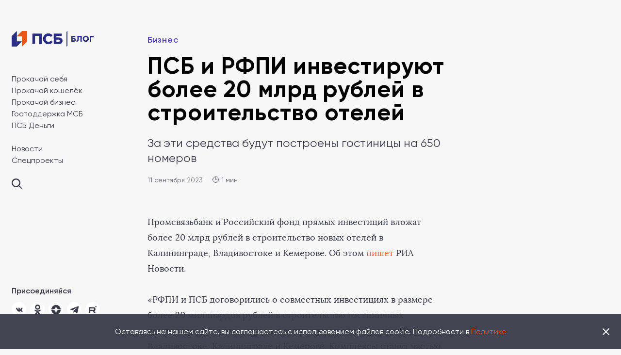

--- FILE ---
content_type: text/css
request_url: https://psblog.ru/wp-content/themes/psb/assets/fonts/fonts.css
body_size: 471
content:
@font-face {
    font-family: 'Gilroy';
    src: url('Gilroy-Bold.eot');
    src: url('Gilroy-Bold.eot?#iefix') format('embedded-opentype'),
        url('Gilroy-Bold.woff2') format('woff2'),
        url('Gilroy-Bold.woff') format('woff'),
        url('Gilroy-Bold.ttf') format('truetype'),
        url('Gilroy-Bold.svg#Gilroy-Bold') format('svg');
    font-weight: bold;
    font-style: normal;
}

@font-face {
    font-family: 'Gilroy';
    src: url('Gilroy-Regular.eot');
    src: url('Gilroy-Regular.eot?#iefix') format('embedded-opentype'),
        url('Gilroy-Regular.woff2') format('woff2'),
        url('Gilroy-Regular.woff') format('woff'),
        url('Gilroy-Regular.ttf') format('truetype'),
        url('Gilroy-Regular.svg#Gilroy-Regular') format('svg');
    font-weight: normal;
    font-style: normal;
}

@font-face {
    font-family: 'Gilroy';
    src: url('Gilroy-SemiBold.eot');
    src: url('Gilroy-SemiBold.eot?#iefix') format('embedded-opentype'),
        url('Gilroy-SemiBold.woff2') format('woff2'),
        url('Gilroy-SemiBold.woff') format('woff'),
        url('Gilroy-SemiBold.ttf') format('truetype'),
        url('Gilroy-SemiBold.svg#Gilroy-SemiBold') format('svg');
    font-weight: 600;
    font-style: normal;
}


@font-face {
    font-family: 'Lora';
    src: url('Lora-Regular.eot');
    src: url('Lora-Regular.eot?#iefix') format('embedded-opentype'),
        url('Lora-Regular.woff2') format('woff2'),
        url('Lora-Regular.woff') format('woff'),
        url('Lora-Regular.ttf') format('truetype'),
        url('Lora-Regular.svg#Lora-Regular') format('svg');
    font-weight: normal;
    font-style: normal;
}

@font-face {
    font-family: 'Lora';
    src: url('Lora-BoldItalic.eot');
    src: url('Lora-BoldItalic.eot?#iefix') format('embedded-opentype'),
        url('Lora-BoldItalic.woff2') format('woff2'),
        url('Lora-BoldItalic.woff') format('woff'),
        url('Lora-BoldItalic.ttf') format('truetype'),
        url('Lora-BoldItalic.svg#Lora-BoldItalic') format('svg');
    font-weight: bold;
    font-style: italic;
}

@font-face {
    font-family: 'Lora';
    src: url('Lora-Bold.eot');
    src: url('Lora-Bold.eot?#iefix') format('embedded-opentype'),
        url('Lora-Bold.woff2') format('woff2'),
        url('Lora-Bold.woff') format('woff'),
        url('Lora-Bold.ttf') format('truetype'),
        url('Lora-Bold.svg#Lora-Bold') format('svg');
    font-weight: bold;
    font-style: normal;
}

@font-face {
    font-family: 'Lora';
    src: url('Lora-Italic.eot');
    src: url('Lora-Italic.eot?#iefix') format('embedded-opentype'),
        url('Lora-Italic.woff2') format('woff2'),
        url('Lora-Italic.woff') format('woff'),
        url('Lora-Italic.ttf') format('truetype'),
        url('Lora-Italic.svg#Lora-Italic') format('svg');
    font-weight: normal;
    font-style: italic;
}

--- FILE ---
content_type: text/css
request_url: https://psblog.ru/wp-content/themes/psb/assets/style.css?v=1.163
body_size: 41979
content:
:root{
	--orange: #F06232;
	--purple: #5641BF;
	--darkgrey: #393948;
	--gray2: #646477;
	--gray3: #C2C2C6;
	--lightgray: #F7F7F8;
}


*{
	box-sizing: border-box;
}

*{
	margin: 0;
	padding: 0;
	border: 0;
}

body{
	background: #F7F7F8;
	font-family: 'Gilroy';
	font-size: 16px;
	color: #393948;
	line-height: 1;
	overflow-x: hidden;
	min-width: 320px;
	-webkit-font-smoothing: antialiased;
	-moz-font-smoothing: antialiased;
	-moz-osx-font-smoothing: grayscale;
	text-rendering: optimizeLegibility;
	text-rendering: geometricPrecision;
}

.container{
	max-width: 1192px;
	margin: 0 auto;
	padding: 0 15px;
}

div{
	position: relative;
}

h1,h2,h3,h4,h5,h6{
	font-weight: normal;
}

h1 span {
	font-weight: 400;
}

a{
	text-decoration: none;
	color: #393948;
	transition:	all 0.3s ease;
}

a:hover, a:focus, a:active{
	outline: none;
}

ul, li{
	list-style: none;
}

.btn{
	-webkit-user-select:	none;
    -moz-user-select:		none;
    -ms-user-select:		none;
    user-select:			none;
}

img{
	vertical-align: middle;
	border: 0;
	max-width: 100%;
	height: auto;
}

.youtube-r{
	position: relative; 
	padding-bottom: 56.25%; 
	height: 0; 
	overflow:hidden; 
}

.youtube-r iframe{
  position: absolute; 
  top: 0; 
  left: 0; 
  width: 100%;
  height: 100%; 
}

input[type="tel"]::-webkit-input-placeholder {
	color: #b1b1bb;
	-webkit-transition: color .2s ease-in-out
}
input[type="tel"]:-moz-placeholder {
	color: #b1b1bb;
	-moz-transition: color .2s ease-in-out
}
input[type="text"]::-webkit-input-placeholder {
	color: #b1b1bb;
	-webkit-transition: color .2s ease-in-out
}
input[type="text"]:-moz-placeholder {
	color: #b1b1bb;
	-moz-transition: color .2s ease-in-out
}
input[type="email"]::-webkit-input-placeholder {
	color: #b1b1bb;
	-webkit-transition: color .2s ease-in-out
}
input[type="email"]:-moz-placeholder {
	color: #b1b1bb;
	-moz-transition: color .2s ease-in-out
}

textarea::-webkit-input-placeholder {
	color: #b1b1bb;
	-webkit-transition: color .2s ease-in-out
}
textarea:-moz-placeholder {
	color: #b1b1bb;
	-moz-transition: color .2s ease-in-out
}

input[type="tel"],
input[type="text"],
input[type="email"]{
	-webkit-appearance: none;
    border-radius: 0;
    font: inherit;
}

textarea{
	font: inherit;
	resize: none;
}

select{
	font: inherit;
    line-height: inherit;
	-webkit-appearance: none;
    border-radius: 0;
    -moz-appearance: none;
    text-indent: 0.01px;
    text-overflow: '';
}

select::-moz-focus-inner{
  border: 0 !important;
  outline: 0 !important;
}

input:focus,
select:focus,
textarea:focus{
	outline: none;
}

.page{
	overflow: hidden;
	max-width: 1440px;
	margin-left: auto;
	margin-right: auto;
	padding-top: 64px;
}

.table-responsive{
	max-width: 100%;
    overflow: auto;
}

.btn:hover.processing,
.btn.processing{
  background: -webkit-linear-gradient(-45deg, rgba(255, 255, 255, 0.6) 25%, transparent 25%, transparent 50%, rgba(255, 255, 255, 0.6) 50%, rgba(255, 255, 255, 0.6) 75%, transparent 75%, transparent), -webkit-linear-gradient(top, rgba(0,0,0,0.12), rgba(0,0,0,0.09));
  background: linear-gradient(-45deg, rgba(255, 255, 255, 0.6) 25%, transparent 25%, transparent 50%, rgba(255, 255, 255, 0.6) 50%, rgba(255, 255, 255, 0.6) 75%, transparent 75%, transparent), linear-gradient(top, rgba(0,0,0,0.12), rgba(0,0,0,0.09));
  background-repeat: repeat;
  background-size: 40px 40px, 100% 100%;
  -webkit-animation: progress-bar-stripes 2s linear infinite;
  animation: progress-bar-stripes 2s linear infinite;
}

@-webkit-keyframes progress-bar-stripes {
  from { background-position: 0 0; }
  to { background-position: 40px 0; }
}

@-moz-keyframes progress-bar-stripes {
  from { background-position: 0 0; }
  to { background-position: 40px 0; }
}

@keyframes progress-bar-stripes {
  from { background-position: 0 0; }
  to { background-position: 40px 0; }
}


@media screen and (-ms-high-contrast: active), (-ms-high-contrast: none) {
	.cls img{
		width: 100%;
	}
}


/* form */

input[type="tel"],
input[type="text"],
input[type="email"]{
	padding: 0 9px;
	width: 100%;
	transition: 0.3s;
	background: #FFFFFF;
	border-radius: 2px;
	font-size: 14px;
	height: 40px;
}

input[type="tel"]:focus,
input[type="text"]:focus,
input[type="email"]:focus{
	border-color: #003cf3;
}

input[type="tel"].error,
input[type="text"].error,
input[type="email"].error{
	border-color: #f37c01;
}

.form_row{
	margin-bottom: 30px;
}

.form_good{
	display: none;
}

.form_msg{
	text-align: center;
}

.form_msg-error{

}

/* /.form */


@media(min-width: 1201px){
	.show-1200{
		display: none;
	}
}

@media(min-width: 901px){
	.main-body{
		min-height: 650px;
	}
}

.page-in{
	display: flex;
}

.side{
	flex: 0 0 256px;
	max-width: 256px;
	padding: 0 48px 0 24px;
}
.side-close{
	position: absolute;
	width: 20px;
	height: 20px;
	right: 300px;
	top: 18px;
	transition: right 0.5s;
}

body.show-menu .side-close{
	right: -38px;
}

.side-in{
	position: fixed;
	width: 184px;
}

.side-in.fixed-bottom{
	position: absolute;
	bottom: 0;
}

.side-logo{
	
}

.side-logo a{
	
}

.side-logo svg{
	
}

.side-news{
	margin-top: 54px;
}

.side-news-title{
	line-height: 1.3;
	margin-top: 28px;
}

.side-news ul{
	line-height: 1.3;
}

.side-news li{
	margin-bottom: 4px;
}

.side-news li:last-child{
	margin-bottom: 0;
}

.side-news a{
		
}

.side-news a:hover{
	color: #F06232;
}

.side-news-spets{
	line-height: 1.3;
	margin-top: 4px;
}

.side-faq{
	margin-top: 28px;
}

.side-faq a{
	line-height: 1.3;
}

.side-faq a:hover{
	color: #F06232;
}

.side-find{
	margin-top: 27px;
}

.side-find-icon{
	
}

.side-find-icon:hover svg circle,
.side-find-icon:hover svg path{
	stroke: #F06232;
}

.side-find-box{
	
}

.side-bottom{
	margin-top: 143px;
}

.side-subs{
	
}

.side-subs-title{
	line-height: 1.3;
	font-weight: 600;
}

.side-subs-box{
	margin-top: 13px;
	padding-right: 40px;
}

.side-subs-box input[type="email"]{
	border-radius: 2px 0 0 2px;	
	width: 144px;
}

.side-subs-box a{
	position: absolute;
	right: 0;
	top: 0;
	bottom: 0;
	background: #dbdce0;
	width: 40px;
	overflow: hidden;
	border-radius: 0 2px 2px 0;	
	cursor: default;
}

.side-subs-box input[type="email"].valid + a{
	cursor: pointer;
}

.side-subs-box a:before{
	content: '';
	position: absolute;
	left: 0;
	right: 0;
	top: 0;
	bottom: 0;
	background-image: url('[data-uri]');
	background-position: 50% 50%;
	background-repeat: no-repeat;
	transition: 0.3s;
}

.side-subs-box input[type="email"].valid + a:before{
	background-color: #EA5616;
	background-image: url('[data-uri]');	
}

.side-social{
	margin-top: 25px;
}

.side-social-title{
	line-height: 1.3;
	font-weight: 600;
}

.side-social ul{
	margin-top: 13px;
}

.side-social li{
	display: inline-block;
	margin-right: 4px;
}
.side-social li:last-child{
	margin-right: 0;
}

.side-social a{
	display: block;
	position: relative;
	width: 30px;
	height: 30px;
	background-color: #fff;
	border-radius: 50%;
	overflow: hidden;
}

.side-social a:before{
	content: '';
	position: absolute;
	left: 0;
	right: 0;
	top: 0;
	bottom: 0;
	transition: opacity 0.3s;
}

.side-social a:hover{
	background: #F95B17;
}

.side-social a:hover:before{
	
}

[class^=icon]:before{
	background-repeat: no-repeat;
}

.icon-center:before{
	background-position: 50% 50%;
}

.icon-fb:before{
	background-image: url('[data-uri]');
}

.icon-ig:before{
	background-image: url('[data-uri]');	
}

.icon-vk:before{
	background-image: url('[data-uri]');
}

.icon-tw:before{
	background-image: url('[data-uri]');
}

.icon-yt:before{
	background-image: url('[data-uri]');
}

.icon-ok:before{
	background-image: url('[data-uri]');
}

.icon-tg:before{
	background-image: url('[data-uri]');
}

.icon-yadz:before{
	background-image: url('[data-uri]');
}

.icon-rutube:before{
	background-image: url('[data-uri]');
}


.icon-fb:hover:before{
	background-image: url('[data-uri]');
}

.icon-ig:hover:before{
	background-image: url('[data-uri]');	
}

.icon-vk:hover:before{
	background-image: url('[data-uri]');
}

.icon-tw:hover:before{
	background-image: url('[data-uri]');
}

.icon-yt:hover:before{
	background-image: url('[data-uri]');
}

.icon-ok:hover:before{
	background-image: url('[data-uri]');
}

.icon-tg:hover:before{
	background-image: url('[data-uri]');
}

.icon-yadz:hover:before{
	background-image: url('[data-uri]');
}

.icon-rutube:hover:before{
	background-image: url('[data-uri]');
}


.side-social a.icon-fb:before{
	background-image: url('[data-uri]');	
}

.side-social a.icon-ig:before{
	background-image: url('[data-uri]');	
}

.side-social a.icon-vk:before{
	background-image: url('[data-uri]');	
}


.side-social a.icon-fb:hover:before{
	background-image: url('[data-uri]');	
}

.side-social a.icon-ig:hover:before{
	background-image: url('[data-uri]');	
}

.side-social a.icon-vk:hover:before{
	background-image: url('[data-uri]');	
}

.checkbox{
	display: inline-block;
	position: relative;
	padding-left: 36px;
	font-size: 16px;
	line-height: 1.5;
	color: #646477;
}

.checkbox.error{
	color: #EA5616;
}

.checkbox:before{
	content: '';
	position: absolute;
	width: 22px;
	height: 22px;
	left: 0;
	top: 0;
	background-color: #fff;
	border: 1px solid #D1D1D7;
	border-radius: 4px;
}

.checkbox:after{
	content: '';
	position: absolute;
	left: 0;
	top: 0;
	width: 24px;
	height: 24px;
	background-repeat: no-repeat;
	background-position: 50% 50%;
	background-image: url('[data-uri]');
	opacity: 0;
	transition: opacity 0.3s;
}

.checkbox.active:after{
	opacity: 1;
}

.checkbox.active:before{
	background-color: #EA5616;
	border-color: #EA5616;
}

.side-subs-checkbox{
	margin-top: 7px;
}

.side-subs-checkbox .checkbox{
    font-size: 12px;
    line-height: 1.3;
    padding-left: 25px;
    padding-top: 2px;
    border-radius: 2px;
}

.side-subs-checkbox .checkbox:before{
	width: 14px;
	height: 14px;
}

.side-subs-checkbox .checkbox:after{
	width: 16px;
	height: 16px;	
	background-image: url('[data-uri]');	
}


.main{
	flex-grow: 1;
	padding-right: 64px;
	max-width: 1184px;
	word-wrap: break-word;
	min-width: 0;
}

.main-top{
	display: none;
	padding: 0 16px;
}

.main-top-in{
	display: flex;
	justify-content: space-between;
	align-items: center;
	height: 56px;
}

.main-top-menu{

}

.main-top-menu{

}

.main-top-find a{
	display: inline-block;
}

.page-header{
	margin-top: -7px;
	border-bottom: 1px solid #dcdde0;
	padding-bottom: 37px;
}

.page-title,
.page-title h1{
	font-weight: bold;
	font-size: 48px;
	letter-spacing: 0.02em;
	color: #000;
}

.page-subtitle{
	font-size: 24px;
	letter-spacing: 0.01em;
	margin-top: 27px;
}

.page-header-tags{
	margin-top: 38px;
}

.page-header-tags .tagsList li{
	margin-bottom: 13px;
}

.page-header-tags .tagsList li a{
	background: #fff;
	border: none;
}

.page-header-with-more{
	display: flex;
}

.page-header-all{
	margin-left: auto;
	padding-left: 30px;
	padding-top: 5px;
}

.page-right{
	position: absolute;
	right: 0;
	width: 384px;
	margin-right: -384px;
	top: 0;
	padding-left: 64px;
	padding-right: 64px;
}

.page-author{
	
}

.page-author-item{
	display: flex;
	align-items: center;
	margin-bottom: 38px;
}

.page-author-item-foto{
    flex: 0 0 64px;
    max-width: 64px;
}

.page-author-item-foto img{
	border-radius: 50%;
}

.page-author-item-name{
	font-weight: 600;
	font-size: 16px;
	line-height: 24px;
	letter-spacing: 0.01em;
	color: #000000;
	padding-left: 12px;
}

.page-author-item-name div{
	font-weight: normal;
	font-size: 14px;
	line-height: 1.14;
	letter-spacing: 0.01em;
	color: #646477;
	margin-top: 5px;
}

.page-illustrator{
	font-family: Gilroy;
	font-style: normal;
	font-weight: bold;
	font-size: 14px;
	line-height: 1.14;
	color: #646477;
}

.page-illustrator span{
	font-weight: normal;
}

.page-author + .page-illustrator{
	margin-top: 70px;
}

.page-illustrator_mobile{
	display: none;
}

.page-author_mobile{
	display: none;
}

.innerPageBigNews{
	margin-top: 64px;
}

.innerArticles{
	margin-top: 63px;
}

.innerArticles.is-category-news{
	margin-top: 47px;
}

.popular .articles-list .row{
	margin-bottom: -50px;
}

.frontLatest{
	/* margin-top: 62px; */
}

.bigNews{
	display: flex;
}

.bigNews-img{
	flex: 0 0 50%;
	max-width: 50%;
	word-wrap: break-word;
    min-width: 0;
	padding-right: 15px;
}

.bigNews-img a{
	display: block;
    height: 448px;
    background-position: 50% 50%;
    background-repeat: no-repeat;
    background-size: cover;
}

.bigNews-main{
	flex: 0 0 50%;
	max-width: 50%; 
	word-wrap: break-word;
    min-width: 0;
	padding-left: 15px;
	padding-top: 47px;
}

.newsSlider-list-slider-item .bigNews-main{
	/* height: 448px; */
}

.bigNews-main-top{
	font-size: 18px;
	line-height: 1.3;
}

.bigNews-main-top-category{
	display: inline-block;
	color: #5641BF;
	font-weight: 600;
}

.bigNews-main-top-category a{
	
}

.cat{
	color: #5641BF;
	font-weight: 600;
	letter-spacing: 0.04em;
	margin-right: 9px;
}

.cat + span{
	margin-left: -9px;
}

.cat:hover{
	color: #F06232
}

.is-category-news .articles .articles-list-item:not(.articles-list-item--before-image) .cat{
	background: #5641BF;
	border-radius: 24px;
	color: #fff;
	padding: 4px 10px;
	display: inline-block;
}

.is-category-news .articles .articles-list-item:not(.articles-list-item--before-image) .cat:hover{
	background: #F06232;
}

.is-category-news .articles .articles-list-item:not(.articles-list-item--before-image) .cat + span{
	display: none;
}

.bigNews-main-top-time{
	display: inline-block;
	color: #646477;
}

.bigNews-main-title{
	font-weight: bold;
	font-size: 40px;
	line-height: 1.2;
/* or 120% */
	letter-spacing: 0.02em;

/* Black */
	color: #000000;
	margin-top: 19px;
}

.bigNews-main-title a{
	color: #000000;
}

.bigNews.hover .bigNews-main-title a,
.bigNews-main-title a:hover{
	color: #F06232;
}

.bigNews-main-text{
	font-size: 16px;
	line-height: 1.5;
	letter-spacing: 0.01em;
	margin-top: 21px;
}

.bigNews-main-date{
	font-size: 14px;
	margin-top: 38px;
	color: #646477;
}

.more{
	font-size: 14px;
	letter-spacing: 0.04em;
	color: #5641BF;
	font-weight: 600;
	padding: 9px 12px;
	display: inline-block;
	background: #e7ebf4;
	border-radius: 100px;
	-webkit-user-select: none;
	-moz-user-select: none;
	-ms-user-select: none;
	-o-user-select: none;
	user-select: none;
}

.more:hover{
	background: #5641BF;
	color: #fff;
}

.titleMore{
	display: flex;
	align-items: center;
}

.titleMore-title{
	font-weight: bold;
	font-size: 32px;
	line-height: 1.25;
	color: #000000;	
}

.titleMore-more{
	padding-left: 15px;
	margin-left: auto;
}

.frontLatest + .news{
	margin-top: 56px;
}

.news .titleMore-title{
	font-weight: 600;
	font-size: 18px;
	line-height: 1.22;
	letter-spacing: 0.08em;
	text-transform: uppercase;
	padding-right: 15px;
}

.news-list{
	margin-top: 31px;
}

.news-list .row{
	display: flex;
	flex-wrap: wrap;
	margin: 0 -15px;
}

.news-list .col{
	padding: 0 15px;
	flex: 0 0 25%;
	max-width: 25%;
	word-wrap: break-word;
	min-width: 0;
	margin-bottom: 30px;
}

.news-list-item{
	display: flex;
	height: 100%;
	flex-direction: column;
}

.news-list-item-title{
	
}

.news-list-item-title a{
	font-weight: bold;
	font-size: 18px;
	line-height: 1.3;
	letter-spacing: 0.02em;
	color: #000000;
}

.news-list-item-title a:hover{
	color: #F06232;
}

.news-list-item-date{
	font-size: 14px;
	line-height: 16px;
	color: #646477;
	padding-top: 23px;
	margin-top: auto;
}


.frontArticles{
	margin-top: 32px;
}

.articles-title{
	font-weight: bold;
	font-size: 32px;
	line-height: 1.25;
	color: #000000;
}

.articles-list{
	margin-top: 39px;
}

.articles-list .row{
	display: flex;
	flex-wrap: wrap;
	margin: 0 -15px;
}

.articles-list .col{
	word-wrap: break-word;
	min-width: 0;
	padding: 0 15px;
	margin-bottom: 50px;
	flex: 0 0 33.3333%;
	max-width: 33.3333%;
}

.articles-list.articles-list--hidden .col.hide{
	display: none;
}

.articles-list-item{
	height: 100%;
	padding-bottom: 28px;
	display: flex;
	flex-direction: column;
}

.articles-list-bottom-align .articles-list-item--before-image .articles-list-item-date,
.articles-list-bottom-align .articles-list-item-date{
	margin-top: auto;
}


.articles-list-item-img{

}

.articles-list-item-img a{
	position: relative;
}

.articles-list-item-video .articles-list-item-img a:after{
	content: '';
	position: absolute;
	right: 11px;
	top: 12px;
	width: 40px;
	height: 40px;
	border-radius: 50%;
	background-color: #5641BF;
	background-position: 56% 50%;
	background-repeat: no-repeat;
	background-image: url('[data-uri]');
}

.articles-list-item-img span,
.articles-list-item-img a{
	display: block;
	height: 160px;
	background-position: 50% 50%;
	background-repeat: no-repeat;
	background-size: cover;
}

.articles-list-item-meta{
	margin-top: 14px;
}

.articles-list-item-video .articles-list-item-meta{
	padding-left: 28px;
}

.articles-list-item-video .articles-list-item-meta:before{
	content: '';
	position: absolute;
	left: 2px;
	top: 3px;
	border-radius: 50%;
	border: 1px solid #5641BF;
	width: 16px;
	height: 16px;
	background-position: 56% 50%;
	background-repeat: no-repeat;
	background-image: url('[data-uri]');
}

.articles-list-item--center{
	text-align: center;
	padding-top: 16px;
	padding-left: 26px;
	padding-right: 26px;
	display: flex;
	flex-direction: column;
	background: #fff;
}

.articles-list-item-smiles{
	font-size: 72px;
	margin-top: 50px;
	-webkit-user-select: none;
	-moz-user-select: none;
	-ms-user-select: none;
	-o-user-select: none;
	user-select: none;
}

.articles-list-item--center .articles-list-item-date{
	margin-top: auto;
	margin-top: 20px;
}

.articles-list-item--center .articles-list-item-title{
	margin-top: 28px;
}

.articles-list-item--center .articles-list-item-title a{
	font-size: 32px;
	line-height: 1.25;
}

.articles-list-item--author{
	background: #fff;
	padding: 16px 26px 28px;
	justify-content: space-between;
}

.articles-list-item--author .articles-list-item-title{
	margin-top: 20px;
}

.articles-list-item--author .articles-list-item-title a{
	font-size: 32px;
	line-height: 1.25;
}

.articles-list-item-middle{
	margin-top: 30px;
}

.articles-list-item-foto{

}

.articles-list-item-meta-cat{
	display: inline-block;
	color: #5641BF;
	font-weight: 600;
	margin-top: 5px;
}

.articles-list-item-meta-cat a{

}

.articles-list-item-meta-time{
	display: inline-block;
	color: #646477;
	margin-top: 5px;
}

.articles-list-item-title{
	margin-top: 13px;
}

.articles-list-item-title span,
.articles-list-item-title a{
	font-size: 24px;
	line-height: 1.3;
	letter-spacing: 0.02em;
	color: #000;
	font-weight: bold;
}

.articles-list-item.hover .articles-list-item-title a,
.articles-list-item-title a:hover{
	color: #F06232;
}

.articles-list-item-text{
	line-height: 1.5;
	font-size: 16px;
	margin-top: 10px;
}

.articles-list-item-date{
	font-size: 14px;
	color: #646477;
	padding-top: 21px;
	margin-top: auto;
}

.articles-list-item-date a{
	color: #5641BF;
    font-weight: 600;
    letter-spacing: 0.04em;
    margin-right: 9px;
}

.articles-list-item-date a:last-child{
	color: #F06232;	
}

.articles-list-item--before-image .articles-list-item-date{
	margin-top: 0;
}

.articles-list-item-tag{
	background: #fff;
	padding: 40px 26px;
	display: flex;
	flex-direction: column;
	height: 100%;
	justify-content: space-between;
}

.articles-list-item-tag-title{
	font-weight: 600;
	font-size: 18px;
	line-height: 1.22;
	letter-spacing: 0.08em;
	text-transform: uppercase;
}

.articles-list-item-tag ul{
	margin-top: 20px;
}

.articles-list-item-tag li{
	
}

.articles-list-item-tag a{
	
}

.articles-list-item-tag-bottom{
	
}

.tagsList + .articles-list-item-tag-bottom a.all{
	font-size: 14px;
}

.articles-list-item-connect{
	background: #fff;
	padding: 40px 26px;
	height: 100%;
	justify-content: space-between;
}

.articles-list-item-connect-title{
	font-weight: 600;
	font-size: 18px;
	line-height: 1.22;
	letter-spacing: 0.08em;
	text-transform: uppercase;
}

.articles-list-item-connect-titleBig{
	font-weight: bold;
	font-size: 32px;
	line-height: 1.25;
	color: #000;
	margin-top: auto;
}

.articles-list-item-connect ul{
	margin-top: 25px;
}

.articles-list-item-connect li{
	display: inline-block;
	margin-right: 8px;
}

.articles-list-item-connect li:last-child{
	margin-right: 0;
}

.page-contact-social-list-item a,
.articles-list-item-connect a{
	display: block;
	position: relative;
	width: 48px;
	height: 48px;
	background-color: #eff3fb;
	border-radius: 50%;
	overflow: hidden;
}

.page-contact-social-list-item a:hover,
.articles-list-item-connect a:hover{
	background: #F95B17;
}

.page-contact-social-list-item a:before,
.articles-list-item-connect a:before{
    content: '';
    position: absolute;
    left: 0;
    right: 0;
    top: 0;
    bottom: 0;
    transition: opacity 0.3s;
}


.page-contact-social-list-item a.icon-fb:before,
.articles-list-item-connect a.icon-fb:before{
	background-image: url('[data-uri]');
}
.page-contact-social-list-item a.icon-vk:before,
.articles-list-item-connect a.icon-vk:before{
	background-image: url('[data-uri]');
	left: -2px;
    top: 2px;
}
.page-contact-social-list-item a.icon-tw:before,
.articles-list-item-connect a.icon-tw:before{
	background-image: url('[data-uri]');
}
.page-contact-social-list-item a.icon-ig:before,
.articles-list-item-connect a.icon-ig:before{
	background-image: url('[data-uri]');
}
.page-contact-social-list-item a.icon-yt:before,
.articles-list-item-connect a.icon-yt:before{
	background-image: url('[data-uri]');
}
.page-contact-social-list-item a.icon-ok:before,
.articles-list-item-connect a.icon-ok:before{
	background-image: url('[data-uri]');
}
.page-contact-social-list-item a.icon-yadz:before,
.articles-list-item-connect a.icon-yadz:before{
	background-image: url('[data-uri]');
}
.page-contact-social-list-item a.icon-tg:before,
.articles-list-item-connect a.icon-tg:before{
	background-image: url('[data-uri]');
}
.page-contact-social-list-item a.icon-rutube:before,
.articles-list-item-connect a.icon-rutube:before{
	background-image: url('[data-uri]');
}


.page-contact-social-list-item a.icon-fb:hover:before,
.articles-list-item-connect a.icon-fb:hover:before{
	background-image: url('[data-uri]');
}
.page-contact-social-list-item a.icon-vk:hover:before,
.articles-list-item-connect a.icon-vk:hover:before{
	background-image: url('[data-uri]');
}
.page-contact-social-list-item a.icon-tw:hover:before,
.articles-list-item-connect a.icon-tw:hover:before{
	background-image: url('[data-uri]');
}
.page-contact-social-list-item a.icon-ig:hover:before,
.articles-list-item-connect a.icon-ig:hover:before{
	background-image: url('[data-uri]');
}
.page-contact-social-list-item a.icon-yt:hover:before,
.articles-list-item-connect a.icon-yt:hover:before{
	background-image: url('[data-uri]');
}
.page-contact-social-list-item a.icon-ok:hover:before,
.articles-list-item-connect a.icon-ok:hover:before{
	background-image: url('[data-uri]');
}
.page-contact-social-list-item a.icon-yadz:hover:before,
.articles-list-item-connect a.icon-yadz:hover:before{
	background-image: url('[data-uri]');
}
.page-contact-social-list-item a.icon-tg:hover:before,
.articles-list-item-connect a.icon-tg:hover:before{
	background-image: url('[data-uri]');
}
.page-contact-social-list-item a.icon-rutube:hover:before,
.articles-list-item-connect a.icon-rutube:hover:before{
	background-image: url('[data-uri]');
}

.articles-list-more{
	text-align: center;
	margin-top: -15px;
}

.pagination{
	text-align: center;
	font-weight: 600;
	font-size: 24px;
	letter-spacing: 0.02em;
	color: #A8A8B3;
	margin-top: 17px;
	margin-bottom: 95px;
}

.pagination a:hover,
.pagination .current{
	color: #000;
}

.pagination a{
	color: #A8A8B3;
}

.pagination .current,
.pagination a{
	margin: 0 8px 0;
	vertical-align: middle;
}

.pagination .prev{

}

.pagination .next,
.pagination .prev{
	display: inline-block;
	width: 48px;
	height: 48px;
	border-radius: 50%;
	border: 1px solid #fff;
	background-color: #fff;
	background-repeat: no-repeat;
	background-position: 50% 50%;
}

.pagination .prev{
	margin-right: 45px;
	background-image: url('[data-uri]');
}

.pagination .next{
	margin-left: 45px;
	background-image: url('[data-uri]');
}

.pagination .next:hover,
.pagination .prev:hover{
	opacity: 0.5;
	border-color: #000;
}


.btn_more{
	display: inline-block;
	width: 352px;
	border: 1px solid #F06232;
	border-radius: 4px;
	padding: 19px 30px;
	font-weight: 600;
	font-size: 16px;
	line-height: 1.5;
	text-align: center;
	letter-spacing: 0.04em;
	color: #F06232;
}

.btn_more:hover{
	background: #F06232;
	color: #fff;
}

.btn_more.processing:hover{
	color: #F06232;	
}

.frontSubs{
	margin-top: 64px;
}

.innerSubs{
	margin-top: -16px;
}

.innerSubs + .row{
	margin-top: 63px;
}

.subs{
	background: #fff;
	padding: 59px 65px 48px;
}

.subs-title{
	font-weight: bold;
	font-size: 40px;
	line-height: 1.2;
	letter-spacing: 0.02em;
	color: #000000;
	max-width: 870px;
}

.subs-form{
	display: flex;
	margin-top: 13px;
	align-items: center;
}

.subs-form-text{
	font-size: 18px;
	line-height: 1.3;
	letter-spacing: 0.02em;
	padding-right: 43px;
}

.subs-form-input{
	flex-grow: 1;
}

.subs-form-input-in{
	background: #fff;
	padding-right: 158px;
}

.subs-form-input input[type="email"]{
	height: 54px;
	padding: 0 16px;
	border: 1px solid #D1D1D7;
	border-radius: 4px 0 0 4px;
}

.subs-form-input a{
	position: absolute;
	right: 0px;
	top: 0;
	bottom: 0;
	background: #D1D1D7;
	font-weight: 600;
	font-size: 16px;
	letter-spacing: 0.04em;
	padding: 0 15px;
	line-height: 54px;
	width: 158px;
	text-align: center;
	border-radius: 0 4px 4px 0;
	cursor: default;
}

.subs-form-input input[type="email"].valid + a{
	background: #EA5616;
	color: #fff;
	cursor: pointer;
}

.subs-form-input input[type="email"].valid + a:hover{
	background: #F95B17;
}

.subs-form-checkbox{
	margin-top: 25px;
}

.frontNewsSlider{
	margin-top: 63px;
}

.newsSlider{
}

.newsSlider-list{
	margin-top: 39px;
	padding-bottom: 72px;
}

.newsSlider-list-slider{
	
}

.newsSlider-list-slider-item{
	
}

.newsSlider-list-numbers{
	position: absolute;
	bottom: 14px;
	left: 0;
	right: 0;
	text-align: center;
	-webkit-user-select: none;
	-moz-user-select: none;
	-ms-user-select: none;
	-o-user-select: none;
	user-select: none;
}

.newsSlider-list-numbers span{
	font-size: 18px;
	font-weight: bold;
	min-width: 1em;
	display: inline-block;
}

.newsSlider-bottom{
	margin-top: 48px;
}

.newsSlider-bottom .row{
	display: flex;
	margin: 0 -15px;
	flex-wrap: wrap;
}

.newsSlider-bottom .col{
	word-wrap: break-word;
    min-width: 0;
	flex: 0 0 33.3333%;
	max-width: 33.3333%;
	margin-bottom: 30px;
	padding: 0 15px;
}

.newsSlider-bottom-item{
	display: flex;
}

.newsSlider-bottom-item-img{
	flex: 0 0 96px;
	max-width: 96px;
}

.newsSlider-bottom-item-img a{
	display: block;
    height: 96px;
    background-position: 50% 50%;
    background-repeat: no-repeat;
    background-size: cover;
}

.newsSlider-bottom-item-main{
	padding-left: 24px;
	padding-top: 3px;
}

.newsSlider-bottom-item-main-category{
	color: #5641BF;
	font-weight: 600;
}

.newsSlider-bottom-item-main-category a{

}

.newsSlider-bottom-item-main-title{
	margin-top: 5px;
}

.newsSlider-bottom-item-main-title a{
	font-weight: bold;
	font-size: 18px;
	line-height: 1.3;
	letter-spacing: 0.02em;
	color: #000;
}

.newsSlider-bottom-item-main-title a:hover{
	color: #F06232;
}

.newsSlider-bottom-item-main-date{
	font-size: 14px;
	color: #646477;
	margin-top: 15px;
}


.frontNewsFoto{
	margin-top: 41px;	
}

.newsFoto{

}

.newsFoto-list{
	margin-top: 46px;
}

.newsFoto-list .row{
	margin: 0 -15px;
	display: flex;
	flex-wrap: wrap;
}

.newsFoto-list .col{
	word-wrap: break-word;
	min-width: 0;
	flex: 0 0 25%;
	max-width: 25%;
	padding: 0 15px;
	margin-bottom: 30px;
}

.newsFoto-list-item{
	
}

.newsFoto-list-item-img{
	
}

@media(min-width: 1201px){
	.newsFoto-list-item{
		height: 100%;
		display: flex;
		flex-direction: column;	
	}
	.newsFoto-list-item-right{
		display: flex;
		flex-direction: column;
		flex-grow: 1;
	}
}

.newsFoto-list-item-img a{
	display: block;
	height: 256px;
	background-position: 50% 50%;
	background-repeat: no-repeat;
	background-size: cover;
}

.newsFoto-list-item-meta{
	margin-top: 14px;
}

.newsFoto-list-item-meta-cat{
	display: inline-block;
	color: #5641BF;
	font-weight: 600;
	margin-top: 5px;
}

.newsFoto-list-item-meta-cat a{

}

.newsFoto-list-item-meta-time{
	display: inline-block;
	margin-top: 5px;
}

.newsFoto-list-item-title{
	margin-top: 15px;
}

.newsFoto-list-item-title a{
	font-weight: bold;
	font-size: 18px;
	line-height: 1.3;
	letter-spacing: 0.02em;
	color: #000;	
}

.newsFoto-list-item.hover .newsFoto-list-item-title a,
.newsFoto-list-item-title a:hover{
	color: #F06232;
}

.newsFoto-list-item-date{
	font-size: 14px;
	padding-top: 21px;
	margin-top: auto;
}

.newsFoto-list .articles-list-more{
	margin-top: 32px;
}

.newsFoto-list .articles-list-item-text{
	display: none;
}

.frontNewsAuthor{
	margin-top: 33px;
}

.newsAuthor{
	
}

.newsAuthor-list{
	margin-top: 40px;
}

.newsAuthor-list .row{
	margin: 0 -15px;
	display: flex;
	flex-wrap: wrap;
}

.newsAuthor-list .col{
	word-wrap: break-word;
    min-width: 0;
	flex: 0 0 33.3333%;
	max-width: 33.3333%;
	padding: 0 15px;
	margin-bottom: 30px;
}

.newsAuthor-list-item{
	background: #fff;
	padding: 29px 25px 30px;
	display: flex;
	flex-direction: column;
	height: 100%;
}

.newsAuthor-list-item-top{
	
}

.newsAuthor-list-item-top-cat{
	display: inline-block;
	color: #5641BF;
	font-weight: 600;
	margin-top: 5px;
}

.newsAuthor-list-item-top-cat a{

}

.newsAuthor-list-item-top-time{
	display: inline-block;
	margin-top: 5px;
}

.newsAuthor-list-item-foto{
	margin-top: 69px;
	max-width: 64px;
}

.newsAuthor-list-item-foto img{
	border-radius: 50%;
}

.newsAuthor-list-item-title{
	margin-top: 17px;
}

.newsAuthor-list-item-title a{
	font-weight: bold;
	font-size: 32px;
	line-height: 1.25;
	color: #000;
}

.newsAuthor-list-item-title a:hover{
	color: #F06232;
}

.newsAuthor-list-item-date{
	font-size: 14px;
	padding-top: 43px;
	margin-top: auto;
}

.frontTwoThirds-first{
	margin-top: 65px;
}

.frontTwoThirds-first .articles-list-more{
	display: none;
}

.twoThirds{
	margin-top: 38px;
	display: flex;
}

.twoThirds-big{
	/*height: 448px;*/
	flex: 0 0 67%;
	max-width: 67%;
	padding-right: 15px;
}

.twoThirds-inv .twoThirds-big{
	padding-left: 15px;
	padding-right: 0;
}

.twoThirds-big-image{
	position: absolute;
	left: 0;
	right: 15px;
	top: 0;
	bottom: 0;
	background-position: 50% 50%;
	background-repeat: no-repeat;
	background-size: cover;
	overflow: hidden;
}

.twoThirds-inv .twoThirds-big-image{
	right: 0;
	left: 15px;
}

.twoThirds-big-main{
	color: #fff;
	display: flex;
	flex-direction: column;
	/*width: 50%;*/
	/*margin-left: auto;*/
	padding: 35px 25px 30px 25px;
	height: 100%;
}

.twoThirds-big-main:before{
	content: '';
	position: absolute;
	bottom: 0;
	left: 0;
	right: 0;
	height: 50%;
	background: linear-gradient(180deg, rgba(22, 22, 27, 0) 0%, rgba(22, 22, 27, 0.7) 46.35%, rgba(22, 22, 27, 0.9) 100%);
}

.twoThirds-big-main-meta{
	font-size: 16px;
}

.twoThirds-big-main-meta-cat{
	display: inline-block;
	color: #fff;
}

.twoThirds-big-main-meta-cat a{
	font-weight: 600;
	color: #fff;
}

.twoThirds-big-main-meta-cat a:hover{
	color: #F06232;
}

.twoThirds-big-main-meta-time{
	display: inline-block;
}

.twoThirds-big-main-title{
	padding-top: 30px;
	margin-top: auto;
}

.twoThirds-big-main-title a{
	font-weight: bold;
	font-size: 32px;
	line-height: 1.25;
	color: #fff;
}

.twoThirds-big-main-title a:hover{
	color: #F06232;	
}

.twoThirds-big-main-date{
	font-size: 14px;
	padding-top: 43px;
}

.twoThirds-normal{
	flex: 0 0 33%;
	max-width: 33%;
	padding-left: 15px;
}

.twoThirds-normal .col{
	height: 100%;
}

.twoThirds-inv .twoThirds-normal{
	padding-left: 0;
	padding-right: 15px;
}

.frontTwoThirds-first .articles{
	margin-top: 48px;
}


.frontTwoThirds-second{
	margin-top: -40px;
}

.frontTwoThirds-second .articles-list-more{
	margin-top: 25px;
}

.frontTagsWide{
	margin-top: 63px;
}

.tagsWide{
	text-align: center;
}

.tagsWide-title{
	font-weight: 600;
	font-size: 18px;
	line-height: 1.3;
	letter-spacing: 0.08em;
	text-transform: uppercase;
}

.tagsWide ul{
	margin-top: 18px;
}

.tagsList li{
	display: inline-block;
    margin: 0 2px 18px;
}

.tagsList + * a.all,
.tagsList li a{
	padding: 6px 9px;
	display: inline-block;
	font-weight: 600;
	font-size: 16px;
	letter-spacing: 0.04em;
	color: #5641BF;
	border: 1px solid rgb(213,213,217);
	border-radius: 100px;
	-webkit-user-select: none;
	-moz-user-select: none;
	-ms-user-select: none;
	-o-user-select: none;
	user-select: none;
}

.tagsWide li{

}

.tagsWide a{

}

.tagsList + * a.all,
.tagsList li a.all{
	background: #e7ebf6;
	border-color: #e7ebf6;
}

.tagsList + * a.all:hover,
.tagsList li a.all:hover,
.tagsList li a:hover{
	background: #5641BF;
	color: #fff;
	border-color: #5641BF; 
}

.pagination + .subsV2{
	margin-top: -30px;
}

.subsV2{
    background: #fff;
    padding: 48px 65px;
}

.subsV2-in{
	max-width: 820px;
	margin-left: auto;
	margin-right: auto;
}

.subsV2-form{
	display: flex;
    align-items: center;
}

.subsV2-form-text{
	font-weight: bold;
	font-size: 24px;
	line-height: 1.33;
	letter-spacing: 0.02em;
	color: #000000;
	margin-right: 32px;
}

.subsV2-form-input-in{
	background: #fff;
    padding-right: 158px;
}

.subsV2-form-input{
	flex-grow: 1;
}

.subsV2-form-input input[type="email"] {
    height: 54px;
    padding: 0 26px;
    font-size: 16px;
    border: 1px solid #D1D1D7;
    border-radius: 4px 0 0 4px;
}

.subsV2-form-input a{
    position: absolute;
    right: 0px;
    top: 0;
    bottom: 0;
    background: #D1D1D7;
    font-weight: 600;
    font-size: 16px;
    letter-spacing: 0.04em;
    padding: 0 15px;
    line-height: 54px;
    width: 158px;
    text-align: center;
    border-radius: 0 4px 4px 0;
    cursor: default;
}

.subsV2-form-input input[type="email"].valid + a{
	background: #EA5616;
	color: #fff;
	cursor: pointer;
}

.subsV2-form-input input[type="email"].valid + a:hover{
	background: #F95B17;
}


.footer{
	background: #393948;
	margin-top: 55px;
	padding: 40px 32px 33px;
	color: #fff;
	margin-right: -64px;
}

body.is-page .footer{
	margin-top: 128px;
}

.footer-main{
	display: flex;
	max-width: 1048px;
}

.footer-main-company{
	flex: 0 0 257px;
	max-width: 257px;
	padding-right: 30px;
	padding-top: 9px;
}

.footer-main-company-logo{
	
}

.footer-main-company-text{
	font-weight: 600;
	margin-top: 16px;
	letter-spacing: 0.04em;
}

.footer-main-company-text a{
	color: #fff;
}

.footer-main-company-text a:hover{
	color: #F06232;
}

.footer-main-menu{
	padding-top: 18px;
	padding-right: 30px;
}

.footer-main-menu ul{
	line-height: 1.3;
}

.footer-main-menu li{
	margin-bottom: 20px;
}

.footer-main-menu li:first-child{
	display: none;
}

.footer-main-menu li:last-child{
	margin-bottom: 0;
}

.footer-main-menu a{
	color: #fff;
	font-weight: 600;
}

.footer-main-menu a:hover{
	color: #F06232;
}

.footer-main-right{
	margin-left: auto;
	padding-top: 7px;
	max-width: 312px;
	flex: 0 0 312px;
}

.footer-main-right-social{
}

.footer-main-right-social ul{
	
}

.footer-main-right-social li{
	display: inline-block;
	margin-right: 8px;
}

.footer-main-right-social li:last-child{
	margin-right: 0;
}

.footer-main-right-social a{
	display: block;
	position: relative;
	width: 36px;
	height: 36px;
	background-color: #F7F7F8;
	border-radius: 50%;
	overflow: hidden;
}

.footer-main-right-social a:hover{
	background-color: #F95B17;
}

.footer-main-right-social a:before{
	content: '';
    position: absolute;
    left: 0;
    right: 0;
    top: 0;
    bottom: 0;
    transition: opacity 0.3s;
}

.footer-main-right-social a.icon-vk:before{
	left: -1px;
	top: 1px;
}

.footer-main-right-error{
	margin-top: 16px;
}

.footer-main-right-error-title{
	letter-spacing: 0.04em;
	line-height: 1.3;
}

.footer-main-right-error-text{
	font-size: 14px;
	line-height: 20px;
	color: #bcbdc1;
	margin-top: 4px;
}

.footer-bottom{
	font-size: 14px;
	color: rgb(121,122,130);
	margin-top: 34px;
	line-height: 1.75;
}

.cookie{
	position: fixed;
	left: 0;
	right: 0;
	bottom: 0;
	z-index: 90;
	color: #fff;
	padding: 24px 16px;
	text-align: center;
	line-height: 1.5;
	font-size: 16px;
}

.cookie-in{
	max-width: 1440px;
	margin-left: auto;
	margin-right: auto;
}

.cookie-in a{
	color: #EA5616;
}

.cookie-in a:hover{
	text-decoration: underline;
}

.cookie:before{
	content: '';
	position: absolute;
	left: 0;
	right: 0;
	top: 0;
	bottom: 0;
	background: #393948;
	opacity: 0.95;
}

.cookie-close{
	position: absolute;
	right: 24px;
	top: 50%;
	margin-top: -10px;
}

.cookie-close:hover path{
	stroke: #EA5616;
}


.page-container{
	max-width: 736px;
	margin-left: 64px;
}

.page-image{
	background-position: 50% 50%;
	background-repeat: no-repeat;
	background-size: cover; 
	height: 536px;
	margin-top: -64px;
	margin-right: -64px;
	margin-bottom: 24px;
}

.page-category{
	padding-top: 16px;
    margin-bottom: 21px;
}

.page-category .cat{
	font-size: 18px;
}

.is-single .page-header{
	padding-bottom: 0;
	border-bottom: none;
}

.page-excerpt{
	font-size: 24px;
	line-height: 1.333;
	margin-top: 24px;
}

.page-excerpt a{
	color: #F06232;
}

.page-date{
	font-size: 14px;
	line-height: 16px;
	color: #646477;
	margin-top: 21px;
}

.page-views{
	display: inline-block;
	position: relative;
	padding-left: 20px;
	margin-left: 5px;
}

.page-views:before{
	content: '';
	position: absolute;
	left: 0;
	top: 0;
	background-image: url([data-uri]);
	background-repeat: no-repeat;
	background-position: 50% 50%;
	height: 16px;
	width: 16px;
	opacity: 0.8;
}

.page-content{
	margin-top: 63px;
}

body.is-page .page-content{
	margin-top: 37px;
}

.page-tags{
	padding-top: 80px;
}

.page-tags-title{
	display: inline-block;
	font-weight: 600;
	font-size: 14px;
	letter-spacing: 0.08em;
	text-transform: uppercase;
	margin-right: 3px;
}

.page-tags .tagsList{
	display: inline;
}

.page-tags .tagsList li a{
    background: #fff;
    border: none;
}

.page-tags .tagsList li a:hover {
    background: #5641BF;
    color: #fff;
    border-color: #5641BF;
}

.page-share{
	margin-top: 15px;
	margin-bottom: 127px;
}

.page-share-title{
	font-family: Gilroy;
	font-weight: 600;
	font-size: 14px;
	line-height: 17px;
	text-align: center;
	letter-spacing: 0.08em;
	text-transform: uppercase;
	display: none;
}

.page-share-in > div{
	display: inline-block;
	width: 192px;
	margin-right: 8px;
}

.page-share a{
	display: block;
	height: 64px;
	border-radius: 4px;
	font-weight: 600;
	font-size: 16px;
	letter-spacing: 0.04em;
	color: #fff;
	text-align: center;
}

.page-share-in > div:last-child{
	margin-right: 0;
}

.page-share a:after{
	content: '';
	display: inline-block;
	height: 100%;
	vertical-align: middle;
}

.page-share a:before{
	content: '';
	display: inline-block;
	vertical-align: middle;
	margin-right: 14px;
}

.page-share a.fb{
	background: #3A5998;
}

.page-share a.fb:before{
	background: url('[data-uri]');
	width: 11px;
	height: 20px;
}

.page-share a.vk{
	background: #5093DA;
}

.page-share a.vk:before{
	background: url('[data-uri]');
	width: 23px;
	height: 13px;	
}

.page-share a.tw{
	background: #1DADEA;
}

.page-share a.tw:before{
	background: url('[data-uri]');
	width: 21px;
	height: 19px;
}

.page-cross{
	padding-top: 56px;
	background: #fff;
	margin-right: -64px;
}

.page-cross-title{
	font-weight: bold;
	font-size: 40px;
	line-height: 1.2;
	letter-spacing: 0.02em;
	color: #000;
}

.page-cross .articles{

}

.page-cross .articles-list{
	margin-top: 33px;
}

.page-cross .articles-list .col{
	flex: 0 0 50%;
	max-width: 50%;
}

.popular-single{
	padding-left: 64px;
	margin-bottom: 115px;
}

.is-single.is-cross .footer{
	margin-top: 0;
}

.gutenberg > *:last-child{
	margin-bottom: 0 !important;
}

.gutenberg{
	font-family: 'Lora';
	font-size: 18px;
	line-height: 32px;
}

.gutenberg.font{
	font-family: Gilroy;
	font-size: 24px;
	line-height: 32px;
}

.gutenberg h1,
.gutenberg h2,
.gutenberg h3,
.gutenberg h4,
.gutenberg h5,
.gutenberg h6{
	line-height: 1.1;
}

.gutenberg p{
	margin-top: 32px;
	margin-bottom: 32px;
}

.gutenberg p.gutenberg-source{
	font-size: 16px;
	line-height: 24px;
	font-family: Gilroy;
}

.gutenberg a{
	color: #F06232;
}

.gutenberg ul{
	margin-bottom: 32px;
}

.gutenberg ul li{
	position: relative;
	padding-left: 17px;
	/*margin-bottom: 32px;*/
	margin-top: 32px;
}

.gutenberg .g-wide ul li{
	padding-left: 30px;
}

.gutenberg ul li:last-child{
	margin-bottom: 0;
}

.gutenberg li.blocks-gallery-item{
	padding-left: 0;
}

.gutenberg li.blocks-gallery-item:before{
	display: none;
}

.gutenberg ul li:before{
    content: '';
    position: absolute;
    width: 5px;
    height: 5px;
    border-radius: 50%;
    left: 1px;
    top: 13px;
    background: #000;
}

.gutenberg p + ul{
	/*margin-top: -32px;*/
}

.gutenberg.page-list p + ul{
	margin-top: -15px;
}

.gutenberg.page-list ul li{
	margin-top: 16px;
	padding-left: 32px;
}

.gutenberg.page-list ul li:before{
	display: none;
}




.gutenberg ol{
	margin-bottom: 32px;
	margin-bottom: 48px;
	counter-reset: ol;
}

.gutenberg ol li{
	position: relative;
	padding-left: 49px;
	margin-bottom: 28px;
}

.gutenberg ol li:before{
	counter-increment: ol;
    content: counter(ol);
    position: absolute;
    width: 28px;
    height: 28px;
    line-height: 30px;
    border-radius: 50%;
    left: 0;
    top: -2px;
    border: 2px solid #EA5616;
    font-family: Gilroy;
	font-style: normal;
	font-weight: bold;
	font-size: 16px;
	color: #EA5616;
	text-align: center;
}

.gutenberg p + ol{
	margin-top: -8px;
}




.gutenberg .has-text-align-left{
	text-align: left;
}

.gutenberg .has-text-align-center{
	text-align: center;
}

.gutenberg .has-text-align-right{
	text-align: right;
}

.gutenberg h2{
	font-family: Gilroy;
	font-weight: bold;
	font-size: 40px;
	line-height: 1.2;
	letter-spacing: 0.02em;
	color: #000000;
	margin-top: 123px;
	margin-bottom: 55px;
}

.gutenberg h3{
	margin-top: 62px;
	margin-bottom: 32px;
	font-family: Gilroy;
	font-weight: bold;
	font-size: 24px;
	line-height: 1.33;
	letter-spacing: 0.02em;
	color: #000000;
}

.gutenberg h4{
	font-family: Gilroy;
	font-weight: bold;
	font-size: 20px;
	line-height: 1.33;
	letter-spacing: 0.02em;
	color: #000000;
}

.gutenberg h1.is-style-number:before,
.gutenberg h2.is-style-number:before,
.gutenberg h3.is-style-number:before,
.gutenberg h4.is-style-number:before,
.gutenberg h5.is-style-number:before,
.gutenberg h6.is-style-number:before{
	content: attr(data-num);
	font-weight: bold;
	font-size: 75%;
	letter-spacing: 0.02em;
	color: #EA5616;
	width: 40px;
	height: 40px;
	line-height: 40px;
	border: 4px solid #EA5616;
	border-radius: 50%;
	/*display: inline-block;*/
	text-align: center;
	margin-right: 16px;
	flex: 0 0 40px;
	max-width: 40px;
}

.gutenberg h1.is-style-number,
.gutenberg h2.is-style-number,
.gutenberg h3.is-style-number,
.gutenberg h4.is-style-number,
.gutenberg h5.is-style-number,
.gutenberg h6.is-style-number{
	display: flex;
    align-items: center;
}

.gutenberg h1.is-style-accent,
.gutenberg h2.is-style-accent,
.gutenberg h3.is-style-accent,
.gutenberg h4.is-style-accent,
.gutenberg h5.is-style-accent,
.gutenberg h6.is-style-accent{
	color: #EA5616;
}

.wp-block-gallery{
	/*margin-right: -384px;*/
	margin-top: 62px;
	margin-bottom: 66px;
}

.wp-block-gallery .blocks-gallery-grid{
	display: flex;
	margin: 0 -16px;
}

.wp-block-gallery .blocks-gallery-grid.slick-slider{
	display: block;
	margin: 0;
}

.wp-block-gallery .blocks-gallery-grid .slick-dots li:before{
	display: none;
}

.wp-block-gallery.is-style-slider{
	display: block;
	margin: 62px -736px 66px -64px;
	padding-left: 64px;
}

.wp-block-gallery.is-style-slider-minimal .slick-arrow,
.wp-block-gallery.is-style-slider .slick-arrow{
	top: 50%;
	margin-top: -19px;
}

.wp-block-gallery.is-style-slider-minimal .slick-prev{
	left: 15px;
	margin-left: 0;
}

.wp-block-gallery.is-style-slider-minimal .slick-next{
	right: 15px;
	margin-left: 0;
	left: auto;
}

.wp-block-gallery.is-style-slider .slick-next{
	margin-left: 0;
	left: 752px;
}

.wp-block-gallery.is-style-slider .slick-prev{
	margin-left: 0;
	left: -64px;
}

.wp-block-gallery.is-style-slider .slick-list{
	margin-left: -64px;
	padding-left: 64px;
}

.wp-block-gallery.is-style-slider .slick-slide img{
	opacity: 0.1;
	transition: opacity 1s;
}

.wp-block-gallery.is-style-slider .slick-current img{
	opacity: 1;
}

.wp-block-gallery-dots{
	text-align: center;
	font-family: Gilroy;
	font-weight: bold;
	font-size: 18px;
	letter-spacing: 0.02em;
	width: 736px;
	margin-top: 9px;
	margin-bottom: -9px;
}

.wp-block-gallery-dots span:after{
	content: '/';
	font-weight: normal;
	padding: 0 5px;
}

.wp-block-gallery ul > .blocks-gallery-item{
	flex: 0 0 50%;
	max-width: 50%;
	min-width: 0;
	word-wrap: break-word;
	padding: 0 16px;
}

.wp-block-gallery.columns-3 ul > .blocks-gallery-item{
	flex: 0 0 33.3333%;
	max-width: 33.3333%;
}

.wp-block-gallery.columns-4 ul > .blocks-gallery-item{
	flex: 0 0 25%;
	max-width: 25%;
}

.wp-block-image{
	margin-top: 62px;
	margin-bottom: 66px;
}

.wp-block-image figcaption{
	font-family: Gilroy;
	font-style: normal;
	font-weight: normal;
	font-size: 14px;
	line-height: 1.43;
	letter-spacing: 0.01em;
	color: #646477;
	margin-top: 25px;
}

.wp-block-image.is-style-wide{
	margin-left: -64px;
	margin-right: -384px;
}

.wp-block-image.is-style-wide figcaption{
	padding-left: 64px;
	max-width: 736px;
}

.wp-block-embed{
	margin-top: 62px;
	margin-bottom: 62px;
}



.wp-block-embed-pdf-viewer-pdf iframe,
.wp-block-embed-pdf-viewer-pdf object{
	width: 100%;
	height: 80vh;
}

.wp-block-quote{
	margin-top: 62px;
	text-align: center;
	margin-bottom: 59px;
}

.wp-block-quote:before{
	content: '';
	display: block;
	height: 18px;
	background-image: url('[data-uri]'); 
	background-repeat: no-repeat;
	background-position: 50% 0;
}

.wp-block-quote p{
	font-family: Gilroy;
	font-weight: normal;
	font-size: 32px;
	line-height: 1.5;
	letter-spacing: 0.02em;
	color: #000000;
}

.wp-block-quote cite{
	font-family: Gilroy;
	font-style: normal;
	font-weight: 600;
	font-size: 16px;
	line-height: 1.5;
	letter-spacing: 0.01em;
	color: #000000;
	margin-top: -15px;
    display: block;
}

.wp-block-embed-youtube .wp-block-embed__wrapper{
	position: relative; 
	padding-bottom: 56.25%; 
	height: 0; 
	overflow:hidden; 
}

.wp-block-embed-youtube .wp-block-embed__wrapper iframe{
	position: absolute; 
	top: 0; 
	left: 0; 
	width: 100%;
	height: 100%; 
}

.gutenberg .g-people{
	margin-top: 119px;
	margin-bottom: 119px;
}

.gutenberg .g-people-in{
	display: flex;
	align-items: center;
}

.g-people-foto{
	flex: 0 0 50%;
	max-width: 50%;
	min-width: 0;
	word-wrap: break-word;
	padding-right: 16px;
}

.g-people-text{
	flex: 0 0 50%;
	max-width: 50%;
	min-width: 0;
	word-wrap: break-word;
	padding-left: 16px;
	text-align: center;
	font-family: Gilroy;
}

.g-people-text-name{
	font-weight: bold;
	font-size: 24px;
	line-height: 1.33;
	letter-spacing: 0.02em;
	color: #000000;
}

.g-people-text-who{
	margin-top: 11px;
	font-size: 14px;
	line-height: 1.14;
	letter-spacing: 0.01em;
	color: #646477;
}

.g-people-text-text{
	margin-top: 28px;
	font-size: 16px;
	line-height: 1.5;
	color: #393948;
}

.g-list-number-two-column{
	background: #fff;
	margin-left: -64px;
	/*padding-left: 64px;*/
	margin-right: -384px;
	padding-right: 384px;
	margin-top: 62px;
	padding-top: 2px;
	padding-bottom: 17px;
}

.g-list-number-two-column-title{

}

.g-list-number-two-column-list{
	display: flex;
	flex-wrap: wrap;
	margin: 0 -16px;
	padding-top: 48px;
}

.g-list-number-two-column-list .col{
	padding: 0 16px;
	flex: 0 0 50%;
	max-width: 50%;
	min-width: 0;
	word-wrap: break-word;
	margin-bottom: 48px;
}

.g-list-number-two-column-list-in{
	padding-left: 65px;
}

.g-list-number-two-column-list-in:before{
	content: attr(data-index);
	position: absolute;
	width: 48px;
	height: 48px;
	line-height: 48px;
	text-align: center;
	left: 0;
	top: -6px;
	background: #F7F7F8;
	border-radius: 50%;
	font-family: Gilroy;
	font-weight: bold;
	font-size: 18px;
	letter-spacing: 0.02em;
	color: #000;
}

.g-list-number-two-column-list-title{
	font-family: Gilroy;
	font-weight: bold;
	font-size: 18px;
	line-height: 1.33;
	letter-spacing: 0.02em;
	color: #000;
}

.g-list-number-two-column-list-text{
	font-family: Gilroy;
	font-size: 16px;
	line-height: 1.5;
	letter-spacing: 0.01em;
	margin-top: 9px;
}

.g-block-quote-foto{
	margin-top: 61px;
	margin-bottom: 42px;
}

.g-block-quote-foto-body{
	border-top: 6px solid #EA5616;
	font-family: Gilroy;
	font-style: normal;
	font-weight: 600;
	font-size: 32px;
	line-height: 1.25;
	letter-spacing: 0.02em;
	color: #000000;
	padding-bottom: 72px;
}

.g-block-quote-foto-body:after{
	content: '';
	position: absolute;
	bottom: 0;
	height: 33px;
	left: 0;
	right: 0;
	background-image: url('[data-uri]');
}

.g-block-quote-foto-body p + ul{
	margin-top: -16px;
}

.g-block-quote-foto-body ul li{
	padding-left: 30px;
	position: relative;
	margin-bottom: 16px;
}

.g-block-quote-foto-body ul li:before{
	content: '';
	position: absolute;
	width: 8px;
	height: 8px;
	background: #000;
	border-radius: 50%;
	left: 1px;
	top: 16px;
}

.g-block-quote-foto-footer{
	margin-top: 15px;
}

.g-block-quote-foto-footer-in{
    display: flex;
    align-items: center;
}

.g-block-quote-foto-footer-foto{
    flex: 0 0 64px;
    max-width: 64px;
}

.g-block-quote-foto-footer-right{
    padding-left: 12px;
}

.g-block-quote-foto-footer-right-name{
	font-family: Gilroy;
	font-style: normal;
	font-weight: 600;
	font-size: 16px;
	line-height: 1.5;
	letter-spacing: 0.01em;
	color: #000;
}

.g-block-quote-foto-footer-right-about{
	font-family: Gilroy;
	font-style: normal;
	font-weight: normal;
	font-size: 14px;
	line-height: 1.14;
	letter-spacing: 0.01em;
	color: #646477;
}

.gutenberg .g-block-quote-foto-footer-right-about p{
	margin-top: 5px;
	margin-bottom: 0;
}

.g-wide-in > *:first-child{
	margin-top: 0;
}

.g-wide-in > *:last-child{
	margin-bottom: 0;
}

.g-wide{
	margin-top: 124px;
	margin-left: -64px;
	margin-right: -384px;
	padding-right: 384px;
	background: #fff;
	padding-top: 67px;
	padding-bottom: 62px;
}

.g-wide-begin.is-style-wide + .g-wide{
	padding-left: 64px;
	padding-right: 64px;
}

.g-wide-in{
	
}

.gutenberg .wp-block-button{
	margin-top: 62px;
	margin-bottom: 41px;
}

.gutenberg .wp-block-button__link{
	display: inline-block;
	background: #EA5616;
	border-radius: 4px;
	font-family: Gilroy;
	font-style: normal;
	font-weight: 600;
	font-size: 16px;
	line-height: 1.5;
	text-align: center;
	letter-spacing: 0.04em;
	color: #fff;
	-webkit-user-select: none;
	-moz-user-select: none;
	-ms-user-select: none;
	-o-user-select: none;
	user-select: none;
	padding: 20px 41px;
}

.gutenberg .wp-block-button.is-style-big-button .wp-block-button__link{
	font-size: 24px;
	padding: 18px 32px;
}

.g-notice.page-right{
	top: auto;
}

.g-notice-end{
	display: none;
}

.g-notice-end .g-notice.page-right{
	position: relative;
	width: auto;
	margin-right: 0;
	padding-left: 0;
	padding-right: 0;
	right: auto;
}

.g-notice{

}

.g-notice-text{
	padding-top: 9px;
}

.g-notice-image{

}

.g-notice-image-img{
	padding-top: 6px;
}

.g-notice-image-title{
	font-family: Gilroy;
	font-style: normal;
	font-weight: 600;
	font-size: 16px;
	line-height: 1.25;
	color: #000;
	margin-top: 7px;
}

.g-notice-image-img + .g-notice-image-title{
	margin-top: 16px;
}

.g-notice-image-text{
	font-family: Gilroy;
	font-style: normal;
	font-weight: normal;
	font-size: 14px;
	line-height: 1.14;
	color: #646477;
	margin-top: 10px;
}

.g-notice-text{

}

.g-notice-text-text,
.g-notice-text-title{
	font-family: Gilroy;
	font-style: normal;
	font-weight: normal;
	font-size: 16px;
	line-height: 1.5;
}

.g-notice-text-text a{
	text-decoration: underline;
	line-height: 1.3;
    display: inline-block;
}

.g-notice-url .g-notice-text-text{
	color: #393948;
}

.g-notice-text-title{
	
}

.g-notice-text-text{	
	color: #EA5616;
}

.g-numbers-grid{
	margin-top: 61px;
	margin-bottom: 29px;
}

.g-numbers-grid .row{
	margin: 0 -16px -32px;
	display: flex;
	flex-wrap: wrap;
}

.g-numbers-grid .col{
	flex: 0 0 50%;
	max-width: 50%;
	min-width: 0;
	word-wrap: break-word;
	padding: 0 16px;
	margin-bottom: 32px;
}

.g-numbers-grid-item{
	background-position: 50% 50%;
	background-size: cover;
	background-repeat: no-repeat;
	height: 352px;
	overflow: hidden;
}

.g-numbers-grid-item:before{
	content: '';
	position: absolute;
	left: 0;
	right: 0;
	height: 64%;
	bottom: 0;
	background: linear-gradient(180deg, rgba(22, 22, 27, 0) 0%, rgba(22, 22, 27, 0.7) 46.35%, rgba(22, 22, 27, 0.9) 100%);
}

.g-numbers-grid-item-in{
	position: absolute;
	left: 0;
	right: 0;
	bottom: 0;
	z-index: 1;
	padding: 24px;
	color: #fff;
}

.g-numbers-grid-item-title{
	font-family: Gilroy;
	font-style: normal;
	font-weight: bold;
	font-size: 40px;
	line-height: 48px;
	letter-spacing: 0.02em;
}

.g-numbers-grid-item-text{
	font-family: Gilroy;
	font-style: normal;
	font-weight: normal;
	font-size: 18px;
	line-height: 24px;
	letter-spacing: 0.02em;
	margin-top: 3px;
}

.g-number-wide{
	background-position: 50% 50%;
	background-size: cover;
	background-repeat: no-repeat;
	height: 352px;
	overflow: hidden;
	color: #fff;
	margin-top: 61px;
	margin-bottom: 66px;
}

.g-number-wide:before{
	content: '';
	position: absolute;
	left: 0;
	right: 0;
	height: 64%;
	bottom: 0;
	background: linear-gradient(180deg, rgba(22, 22, 27, 0) 0%, rgba(22, 22, 27, 0.7) 46.35%, rgba(22, 22, 27, 0.9) 100%);
}

.g-number-wide-in{
	position: absolute;
	left: 0;
	right: 0;
	bottom: 0;
	padding: 24px;
}

.g-number-wide-title{
	font-family: Gilroy;
	font-weight: bold;
	font-size: 40px;
	line-height: 48px;
	letter-spacing: 0.02em;
}

.g-number-wide-text{
	font-size: 18px;
	line-height: 24px;
	letter-spacing: 0.02em;
	margin-top: 3px;
}

.g-number-texts{
	margin-top: 108px;
	margin-bottom: 112px;
	font-family: Gilroy;
	font-style: normal;
}

.g-number-texts-in{
	display: flex;
}

.g-number-texts-left{
	flex: 0 0 50%;
	max-width: 50%;
	min-width: 0;
	word-wrap: break-word;
	padding-right: 16px;
}

.g-number-texts-right{
	flex: 0 0 50%;
	max-width: 50%;
	min-width: 0;
	word-wrap: break-word;
	padding-left: 16px;
	padding-top: 12px;
}

.g-number-texts-left-num{
	font-weight: bold;
	font-size: 96px;
	line-height: 1;
	letter-spacing: 0.02em;
	color: #EA5616;
}

.g-number-texts-left-text{
	font-weight: bold;
	font-size: 32px;
	line-height: 40px;
	letter-spacing: 0.02em;
	color: #000;
	margin-top: -5px;
}

.g-number-texts-left-right_text_2{
	font-weight: normal;
	font-size: 32px;
	line-height: 40px;
	letter-spacing: 0.02em;
	color: #000000;
}

.g-number-texts-left-right_text_3{
	font-size: 18px;
	line-height: 32px;
	color: #646477;
	margin-top: 16px;
}

.g-list-icon{
	margin-top: 62px;
	margin-bottom: 66px;
}

.g-list-icon + .g-list-icon{
	margin-top: 32px;
	margin-bottom: 32px;
}

.g-list-icon-item{
	display: flex;

}

.g-list-icon-item-image{
	flex: 0 0 100px;
	max-width: 100px;
	min-width: 0;
	word-wrap: break-word;
	padding-top: 5px;
}

.g-list-icon-item-image-in{
	width: 64px;
}

.g-list-icon-item-main{
	flex-grow: 1;
}

.g-list-icon-item-main-title{
	font-weight: bold;
	font-size: 20px;
}

.g-list-icon-item-main-text{
	margin-top: 10px;
}

.g-list-icon-item-main-text p:first-child,
.g-list-icon-item-main-text ul:first-child{
	margin-top: 0;
}

.g-list-icon-item-main-text p:last-child,
.g-list-icon-item-main-text ul:last-child{
	margin-bottom: 0;
}

.wp-block-media-text{
	display: flex;
	align-items: center;
	margin-top: 62px;
	margin-bottom: 66px;
}

.wp-block-media-text.is-style-wide{
	margin-left: -64px;
    margin-right: -384px;
    padding-right: 30px;
}

.wp-block-media-text__media{
	flex: 0 0 50%;
	max-width: 50%;
	min-width: 0;
	word-wrap: break-word;
	padding-right: 15px;
}

.wp-block-media-text__content{
	flex: 0 0 50%;
	max-width: 50%;
	min-width: 0;
	word-wrap: break-word;
	padding-left: 15px;
}

.wp-block-media-text.has-media-on-the-right .wp-block-media-text__media{
	order: 1;
	padding-right: 0;
	padding-left: 15px;
}

.wp-block-media-text.has-media-on-the-right .wp-block-media-text__content{
	padding-right: 15px;
	padding-left: 0;
}

.gutenberg .wp-block-media-text ul li{
	margin-top: 0;
}

.gutenberg .wp-block-media-text h1,
.gutenberg .wp-block-media-text h2,
.gutenberg .wp-block-media-text h3,
.gutenberg .wp-block-media-text h4,
.gutenberg .wp-block-media-text h5,
.gutenberg .wp-block-media-text h6{
	margin-bottom: 15px;
}

.g-steps{
	margin-top: 62px;
	margin-bottom: 66px;
}

.g-steps .row{
	display: flex;
	flex-wrap: wrap;
}

.g-steps .col{
	flex: 0 0 50%;
	max-width: 50%;
	min-width: 0;
	word-wrap: break-word;
}

.g-steps-item{
	display: flex;
	height: 100%;
	min-height: 260px;
}

.g-steps-item-text{
	flex: 0 0 50%;
	max-width: 50%;
	min-width: 0;
	word-wrap: break-word;	
	font-size: 16px;
    line-height: 1.7;
    padding: 25px;
    align-self: center;
}

.g-steps-item-img{
	flex: 0 0 50%;
	max-width: 50%;
	min-width: 0;
	word-wrap: break-word;
	background-size: cover;
	background-repeat: no-repeat;
	background-position: 50% 50%;
}

.g-steps-item-img:before{
	content: '';
	position: absolute;
	width: 0; 
	height: 0;
	border-top: 20px solid transparent;
	border-left: 20px solid #fff;
	border-bottom: 20px solid transparent;
	left: 0;
	top: 50%;
	margin-top: -20px;
}

.g-steps .col:nth-child(2n+4) .g-steps-item-text,
.g-steps .col:nth-child(2n+3) .g-steps-item-text{
	order: 1;
}

.g-steps .col:nth-child(2n+4) .g-steps-item-img:before,
.g-steps .col:nth-child(2n+3) .g-steps-item-img:before{
	left: auto;
	right: 0;
	border-left: none;
	border-right: 20px solid #fff;
}

.g-boxOnBg{
	background-repeat: no-repeat;
	background-position: 50% 50%;
	background-size: cover;
	padding-top: 80px;
	padding-bottom: 80px;
	margin-top: 62px;
	margin-bottom: 66px;
}

.g-boxOnBg-box{
	padding: 15px 22px 32px;
	width: 40%;
}

.g-boxOnBg-box-left{
	margin-left: 10%;
}

.g-boxOnBg-box-center{
	margin-left: auto;
	margin-right: auto;
}

.g-boxOnBg-box-right{
	margin-right: 10%;
	margin-left: auto;
}

.g-boxOnBg-box-title{
	font-family: Gilroy;
    font-weight: bold;
    font-size: 20px;
    line-height: 1.2;
    letter-spacing: 0.02em;
    margin-bottom: 14px;
}

.g-boxOnBg-box-text{
	line-height: 1.77; 
	font-size: 16px;
}

.g-boxOnBg-box-text p:first-child{
	margin-top: 0;
}

.g-boxOnBg-box-text p:last-child{
	margin-bottom: 0;
}

.g-imgFloat{
	margin-top: 62px;
	margin-bottom: 66px;
}

.g-imgFloat-img{
	width: 50%;
}

.g-imgFloat-img-left{
	float: left;
	margin-right: 20px;
}

.g-imgFloat-img-right{
	float: right;
	margin-left: 20px;
}

.g-imgFloat:after{
	content: '';
	display: block;
	clear: both;
}

.wp-block-table {
    overflow-x: auto;
}
.wp-block-table table {
    width: 100%;
}
.wp-block-table .has-fixed-layout {
    table-layout: fixed;
    width: 100%;
}
.wp-block-table .has-fixed-layout td,
.wp-block-table .has-fixed-layout th {
    word-break: break-word;
}
.wp-block-table.aligncenter,
.wp-block-table.alignleft,
.wp-block-table.alignright {
    display: table;
    width: auto;
}
.wp-block-table.aligncenter td,
.wp-block-table.aligncenter th,
.wp-block-table.alignleft td,
.wp-block-table.alignleft th,
.wp-block-table.alignright td,
.wp-block-table.alignright th {
    word-break: break-word;
}
.wp-block-table .has-subtle-light-gray-background-color {
    background-color: #f3f4f5;
}
.wp-block-table .has-subtle-pale-green-background-color {
    background-color: #e9fbe5;
}
.wp-block-table .has-subtle-pale-blue-background-color {
    background-color: #e7f5fe;
}
.wp-block-table .has-subtle-pale-pink-background-color {
    background-color: #fcf0ef;
}
.wp-block-table.is-style-stripes {
    border-spacing: 0;
    border-collapse: inherit;
    background-color: transparent;
    border-bottom: 1px solid #f3f4f5;
}
.wp-block-table.is-style-stripes tbody tr:nth-child(odd) {
    background-color: #f3f4f5;
}
.wp-block-table.is-style-stripes.has-subtle-light-gray-background-color tbody tr:nth-child(odd) {
    background-color: #f3f4f5;
}
.wp-block-table.is-style-stripes.has-subtle-pale-green-background-color tbody tr:nth-child(odd) {
    background-color: #e9fbe5;
}
.wp-block-table.is-style-stripes.has-subtle-pale-blue-background-color tbody tr:nth-child(odd) {
    background-color: #e7f5fe;
}
.wp-block-table.is-style-stripes.has-subtle-pale-pink-background-color tbody tr:nth-child(odd) {
    background-color: #fcf0ef;
}
.wp-block-table.is-style-stripes td,
.wp-block-table.is-style-stripes th {
    border-color: transparent;
}

.g-test{
	margin-top: 62px;
	margin-bottom: 66px;
}

.g-test-item{
	margin-bottom: 62px;
}

.g-test-item-q{
	
}

.g-test-item-q-text{
	margin-top: 32px;
    margin-bottom: 32px;
    font-family: Gilroy;
    font-weight: bold;
    font-size: 24px;
    line-height: 1.33;
    letter-spacing: 0.02em;
    color: #000000;
}

.g-test-item-q-img{
	margin-top: 32px;
    margin-bottom: 32px;
}

.g-test-item-btn a{
	display: block;
    border: 1px solid #F06232;
    border-radius: 4px;
    padding: 10px 30px;
    font-weight: 600;
    font-size: 24px;
    line-height: 1.5;
    text-align: center;
    letter-spacing: 0.04em;
    color: #F06232;
}

.g-test-item-btn a:hover{
	background: #F06232;
    color: #fff;	
}

.g-test-item-btn-good,
.g-test-item-btn-before{
	display: none;
	border: 1px solid #D1D1D7;
	text-align: center;
	border-radius: 4px;
    padding: 10px 30px;
}

.g-test-item-a{
	margin-top: 32px;
    margin-bottom: 32px;
	background: #fff;
	padding: 18px 25px;
	font-family: 'Lora';
    font-size: 18px;
    line-height: 32px;
}

.g-test-item-a-item{
	line-height: 1.4;
	margin-bottom: 15px;
}

.g-test-item-a-item:last-child{
	margin-bottom: 0;	
}

.g-test-item-a-item a{
	color: #393948;
	position: relative;
	padding-left: 34px;
	display: inline-block;
}

.g-test-item-a-item a:before{
	content: '';
	position: absolute;
	width: 20px;
	height: 20px;
	border-radius: 50%;
	border: 2px solid #D1D1D7;
	left: 0;
	top: 0;	
}

.g-test-item-a-item a:after{
	content: '';
	position: absolute;
	width: 10px;
	height: 10px;
	border-radius: 50%;
	background: #D1D1D7;
	left: 7px;
    top: 7px;
	opacity: 0;
	transition: opacity 0.5s;
}

.g-test-item-a-item.active a:after{
	opacity: 1;
}

.g-test-item-comment{
	display: none;
	margin-top: 32px;
    margin-bottom: 32px;
	background: #fff;
	padding: 18px 25px;
	font-family: 'Lora';
    font-size: 18px;
    line-height: 32px;
}

.g-test-item-comment-title span{
	display: none;
	font-size: 24px;
}

.g-test-item-comment-title span:first-child{
	color:	#33CA7F;
}

.g-test-item-comment-title span:last-child{
	color: #F06232;
}

.g-test-item-comment-text{
	display: none;
}

.g-test-item-comment p{
	margin-top: 15px;
    margin-bottom: 15px;
}

.g-test-item-comment p:first-child{
	margin-top: 0;
}

.g-test-item-comment p:last-child{
	margin-bottom: 0;	
}

.g-test-result{
    margin-top: 32px;
    margin-bottom: 32px;
    background: #fff;
    padding: 18px 25px;
	display: none;
}

.g-test-result-item{
	display: none;
}

.g-test-result-item-result{
	font-size: 24px;
}

.g-test-result-item-text{
	font-family: 'Lora';
    font-size: 18px;
    line-height: 32px;
}

.g-test-result-item-text p:last-child{
	margin-bottom: 0;	
}

@media(max-width: 767px){
	.g-test-item-q-text,
	.g-test-item-a,
	.g-test-item-comment,
	.g-test-result{
		margin-top: 24px;
		margin-bottom: 24px;
	}
	.g-test-item-q-text{
		font-size: 22px;
	}
	.g-test-result-item-result,
	.g-test-item-btn a {
		font-size: 20px;
	}
	.g-test-item-comment,
	.g-test-item-a{
		padding-left: 15px;
		padding-right: 15px;
	}
	.g-test-result-item-text,
	.g-test-item-comment,
	.g-test-item-a{
		font-size: 14px;
		line-height: 28px;
	}
	.g-test-item-a-item a:before{
		top: -2px;
	}
	.g-test-item-a-item a:after{
		top: 5px;
	}
	.g-test {
		margin-top: 40px;
		margin-bottom: 40px;
	}
	.g-test-item-comment-title span{
		font-size: 20px;
	}
}
/*767*/

.g-test-item[data-state="before"] .g-test-item-btn-before{
	display: block;
}
.g-test-item[data-state="before"] .g-test-item-btn a,
.g-test-item[data-state="before"] .g-test-item-btn-good{
	display: none;
}

.g-test-item[data-state="not"] .g-test-item-a:after,
.g-test-item[data-state="yes"] .g-test-item-a:after,
.g-test-item[data-state="before"]  .g-test-item-a:after{
	content: '';
	position: absolute;
	top: 0;
	bottom: 0;
	left: 0;
	right: 0;
	z-index: 2;	
}

.g-test-item[data-state="not"] .g-test-item-btn a,
.g-test-item[data-state="yes"] .g-test-item-btn a{
	display: none;
}

.g-test-item[data-state="not"] .g-test-item-comment,
.g-test-item[data-state="yes"] .g-test-item-comment{
	display: block;
}

.g-test-item[data-state="not"] .g-test-item-comment-title span:last-child,
.g-test-item[data-state="yes"] .g-test-item-comment-title span:first-child{
	display: inline;	
}

.g-test-item[data-state="not"] .g-test-item-comment-title span:first-child,
.g-test-item[data-state="yes"] .g-test-item-comment-title span:last-child{
	display: none;	
}

.g-test-item[data-state="not"] .g-test-item-comment{
	border: 1px solid #F06232;
}
.g-test-item[data-state="yes"] .g-test-item-comment{
	border: 1px solid #33CA7F;
}

.g-test-item[data-state="not"] .g-test-item-a-item.active a:before{
	border-color: #F06232;
}
.g-test-item[data-state="not"] .g-test-item-a-item.active a:after{
	background: #F06232;
}
.g-test-item[data-state="yes"] .g-test-item-a-item.active a:before{
	border-color: #33CA7F;
}
.g-test-item[data-state="yes"] .g-test-item-a-item.active a:after{
	background: #33CA7F;
}


.page-contact-emails{
	margin-top: 50px;
	max-width: 633px;
}

.page-contact-emails .row{
	margin: 0 -16px;
	display: flex;
	justify-content: space-between;
}

.page-contact-emails .col{
	min-width: 0;
	word-wrap: break-word;
	padding: 0 16px;
}

.page-contact-emails-title{
	font-weight: 600;
	font-size: 14px;
	line-height: 17px;
	letter-spacing: 0.08em;
	text-transform: uppercase;
	color: #A8A8B3;
}

.page-contact-emails-value{
	margin-top: 5px;
}

.page-contact-emails-value a{
	font-size: 24px;
	line-height: 32px;
	letter-spacing: 0.01em;
	color: #EA5616;
}

.page-contact-social{
	margin-top: 81px;
}

.page-contact-social-title{
	font-weight: bold;
	font-size: 32px;
	line-height: 40px;
	letter-spacing: 0.02em;
	color: #000000;
	max-width: 430px;
}

.page-contact-social-list{
	/* display: flex; */
	margin-left: -16px;
	margin-right: -16px;
	margin-top: 42px;
}

.page-contact-social-list-item{
	/* flex: 0 0 50%; */
	/* max-width: 50%; */
	/* min-width: 0; */
	/* word-wrap: break-word; */
	/* padding: 0 16px; */
}

.page-contact-social-list-item-title{
	font-weight: 600;
	font-size: 14px;
	line-height: 17px;
	letter-spacing: 0.08em;
	text-transform: uppercase;
	color: #A8A8B3;
}

.page-contact-social-list-item ul{
	margin-top: 22px;
	margin-bottom: -14px;
}

.page-contact-social-list-item li{
	display: inline-block;
	margin-right: 12px;
    margin-bottom: 14px;
}

.page-contact-social-list-item a{
	width: 56px;
	height: 56px;
}





@media(min-width: 601px) and (min-height: 600px){
	html.is-404,
	body.is-404{
		height: 100%;
	}
	.p404{
		height: 100%;
	}
	.p404-center{
		position: absolute;
		left: 0;
		right: 0;
		top: 0;
		bottom: 0;
		padding-top: 120px !important;
		padding-bottom: 60px !important;
		display: flex;
		align-items: center;
		justify-content: center;
	}
}

@media(max-width: 600px) and (min-height: 425px){
	html.is-404,
	body.is-404{
		height: 100%;
	}
	.p404{
		height: 100%;
	}
	.p404-center{
		position: absolute;
		left: 0;
		right: 0;
		top: 0;
		bottom: 0;
		padding-top: 100px !important;
		padding-bottom: 60px !important;
		display: flex;
		align-items: center;
		justify-content: center;
	}	
}

.p404{
	padding-left: 16px;
	padding-right: 16px;
	text-align: center;
}

.p404-top{
	padding-top: 60px;
}

.p404-top-logo{

}

.p404-top-logo a{
	z-index: 1;
	position: relative;
}

.p404-top-logo a svg{
	width: 127px;
}

.p404-center{
	padding-top: 60px;
	padding-bottom: 60px;
}

.p404-center-in{

}

.p404-center-img{
	
}

.p404-center-title{
	font-size: 48px;
	letter-spacing: 0.02em;
	color: #000000;
	font-weight: bold;
	margin-top: 37px;
}

.p404-center-text{
	font-size: 24px;
	line-height: 1.333;
	margin-top: 25px;
}

.p404-center-to_front{
	font-size: 16px;
	line-height: 1.5;
	margin-top: 39px;
}

.p404-center-to_front a{
	color: #EA5616;
}


body.show-menu .side{
	left: 0;
}

body.show-menu:after{
	content: '';
	position: fixed;
	z-index: 91;
	left: 0;
	right: 0;
	top: 0;
	bottom: 0;
	background: #16161B;
	opacity: 0.8;
}


/* popup */

body.show-popup{
	overflow: hidden;
}

.popup_overlay{
	justify-content: center;
	align-items: center;
	display: flex;
	
	z-index: 100;
	background: rgba(22, 22, 26, 0.8);
	overflow-y: auto;
	transition:	opacity 0.6s ease;

	position: absolute;
	left: -9999px;
	opacity: 0;
	top: 0;
	width: 100%;
	height: 100%;
	padding: 30px 15px;
}

.popup_overlay.popup_overlay--position-top{
	align-items: flex-start;
}

.popup_overlay.active{
	position: fixed;
	left: 0;
	opacity: 1;
}

.popup_overlay.active .popup{
	opacity: 1;
	transform: translateY(0);
}

.popup{
	padding: 35px 64px 32px;
	background: #fff;
	width: 672px;
	opacity: 0;
	transform: translateY(-20px);
	transition:	opacity 0.6s ease, transform 1.0s ease;
}

.popup-close{
	position: absolute;
	right: 24px;
	top: 24px;
	width: 20px;
	height: 20px;
	z-index: 1;
}

.popup-close:hover path{
	fill: #EA5616;
}

.popup-title{
	font-weight: bold;
	font-size: 32px;
	line-height: 1.25;
	letter-spacing: 0.02em;
	color: #000000;
}

.popup-text{
	margin-top: 12px;
	font-size: 16px;
	line-height: 1.5;
}

.popup-textError .popup-text span{
	background: rgb(255,238,184);
}

.popup-form{
	margin-top: 24px;
}

.popup-form-label{
	font-weight: 600;
	font-size: 16px;
	line-height: 1.5;
	letter-spacing: 0.04em;
	margin-bottom: 9px;
}

.popup-form textarea{
	border: 1px solid #D1D1D7;
	border-radius: 4px;
	height: 128px;
	padding: 16px 15px;
	width: 100%;
	font-size: 16px;
	line-height: 1.5;
}

.popup-form-btn{
	margin-top: 16px;
}

.popup-subscribe{
	padding-top: 55px;
	padding-bottom: 55px; 
}

.popup-subscribe .subs{
	padding: 0;
}

.popup-subscribe .subs-title{
	font-size: 30px;
	line-height: 1.25;
	letter-spacing: normal;
	max-width: 515px;
}

.popup-subscribe .subs-form{
    flex-direction: column;
    align-items: stretch;
}

.popup-subscribe .subs-form-text{
    word-wrap: break-word;
    min-width: 0;
    flex: 0 1 auto;
    max-width: none;
    padding-right: 0;
}

.popup-subscribe .subs-form-input {
    flex: 0 1 auto;
    margin-top: 34px;
}

.popup-good-subscribe{
	padding-top: 120px;
	padding-bottom: 130px;
}

.popup-good-subscribe .popup-text{
	font-size: 18px;
	line-height: 1.333;
	margin-top: 10px;
}

.popup-good-subscribe .popup-text span{
	color: #EA5616;
}

.btn-main{
	background: #EA5616;
	border-radius: 4px;
	padding: 16px 36px;
	display: inline-block;
	font-weight: 600;
	font-size: 16px;
	line-height: 1.5;
	text-align: center;
	letter-spacing: 0.04em;
	color: #FFFFFF;
}

.btn-main:hover{
	background: #D1D1D7;
}

.btn-main.processing{
	color: #EA5616;
}

body.show-find{
	overflow: hidden;
}

body.show-find .findPopup{
	top: 0;
	margin-top: 0;
	opacity: 1;
}

.findPopup{
	position: fixed;
	left: 0;
	right: 0;
	top: -100%;
	margin-top: -100px;
	height: 100%;
	background: #F7F7F8;
	z-index: 105;
	opacity: 0;
	transition: top 0.3s, opacity 0.5s;
	overflow-y: auto;
}

.findPopup-in{
	max-width: 1120px;
	margin-left: auto;
	margin-right: auto;
	padding-top: 147px;
	transition: padding-top 0.3s;
}

.show-result .findPopup-in{
	padding-top: 115px;
}

.findPopup.proccessing:before{
	content: '';
	position: fixed;
	top: 0;
	left: 0;
	right: 0;
	height: 10px;
	background: -webkit-linear-gradient(-45deg, rgba(255, 255, 255, 0.6) 25%, transparent 25%, transparent 50%, rgba(255, 255, 255, 0.6) 50%, rgba(255, 255, 255, 0.6) 75%, transparent 75%, transparent), -webkit-linear-gradient(top, rgba(0,0,0,0.12), rgba(0,0,0,0.09));
	background: linear-gradient(-45deg, rgba(255, 255, 255, 0.6) 25%, transparent 25%, transparent 50%, rgba(255, 255, 255, 0.6) 50%, rgba(255, 255, 255, 0.6) 75%, transparent 75%, transparent), linear-gradient(top, rgba(0,0,0,0.12), rgba(0,0,0,0.09));
	background-repeat: repeat;
	background-size: 40px 40px, 100% 100%;
	-webkit-animation: progress-bar-stripes 2s linear infinite;
	animation: progress-bar-stripes 2s linear infinite;
}

.show-result .findPopup-articles:before{
	content: '';
	position: absolute;
	left: 0;
	right: 0;
	top: 0;
	background: rgba(100, 100, 119, 0.2);
	height: 1px;
}

.findPopup-close{
	position: absolute;
	width: 24px;
	height: 24px;
	right: 32px;
	top: 32px;
	z-index: 1;
}

body.show-find .findPopup-close{
	position: fixed;
}

.findPopup-close:hover path{
    fill: #EA5616;
}

.findPopup-input{
	padding-right: 60px;
}

.findPopup-input input[type="text"]{
	font-weight: bold;
	font-size: 48px;
	letter-spacing: 0.02em;
	color: #000;
	padding: 0;
	background: #F7F7F8;
	height: auto;
}

.findPopup-input input[type="text"]::-webkit-input-placeholder {
	color: #000;
	transition: color 1.5s; 
}

.findPopup-input input[type="text"]:-moz-placeholder{
	color: #000;
	transition: color 1.5s; 
}

.findPopup-input input[type="text"]:focus::-webkit-input-placeholder {
	color: #b1b1bb;
}

.findPopup-input input[type="text"]:focus:-moz-placeholder{
	color: #b1b1bb;
}

.findPopup-input a{
	position: absolute;
	width: 41px;
	height: 40px;
	right: 0;
	top: 0;
}

.findPopup-input a:hover svg path{
	fill: #F06232;
}

.findPopup-text{
	font-size: 16px;
	line-height: 1.5;
	letter-spacing: 0.01em;
	color: #9F9FAA;
	margin-top: 20px;
}

.findPopup-articles{

}

.findPopup-articles .articles-list{
    margin-top: 35px;
    padding-top: 47px;
}

/* /popup */

/* slick */

.slick-arrow:focus,
.slick-slide:focus,
.slick-dots button:focus{
	outline: none;
}

.slick-arrow{
	position: absolute;
	left: 50%;
	text-indent: -9999px;
	font-size: 0;
	z-index: 1;
	cursor: pointer;
	border-radius: 0;
	bottom: -71px;
	z-index: 1;
}

.slick-arrow{
	width: 48px;
	height: 48px;
	background-color: #fff;
	background-repeat: no-repeat;
	background-position: 50% 50%;
	border-radius: 50%;
}

.slick-prev{
	margin-left: -175px;
	background-image: url('[data-uri]');
}

.slick-next{
	margin-left: 130px;
	background-image: url('[data-uri]');
}

.slick-dots{
	text-align: center;
	position: absolute;
	left: 0;
	right: 0;
	bottom: 0;
}

.slick-dots li{
	display: inline-block;
	margin: 0 5px;
}

.slick-dots li button{
	border-radius: 50%;
	width: 6px;
	height: 6px;
	background: #b5b5b5;
	text-indent: -9999px;
	font-size: 0;
}

.slick-dots li.slick-active button{
	background: #4d3cf1;
}

.news-list.news--slider .row{
	display: block;
}
.news-list.news--slider .col{
	max-width: none;
}

.news-list.news--slider{
	padding-bottom: 40px;
}

.news-list.news--slider .slick-arrow{
	bottom: -40px;
}

.news-list.news--slider .slick-prev{
	margin-left: 0;
	left: 15px;
}
.news-list.news--slider .slick-next{
	margin-left: 0;
	right: 15px;
	left: auto;
}

/* /slick */

/* mobiel menu */
.menu-mobile-btn{
	position: relative;
	width: 40px;
	height: 20px;
	display: none;
}

.menu-mobile-btn span{
	top: 50%;
}

.menu-mobile-btn:before{
	content: '';
	top: 0;
}

.menu-mobile-btn:after{
	content: '';
	bottom: 0;
}

.menu-mobile-btn span,
.menu-mobile-btn:after,
.menu-mobile-btn:before{
	position: absolute;
	transition:	all 0.3s ease;

	background: #010101;
	left: 0;
	right: 0;
	height: 2px;
}

.menu-mobile-btn span{
	margin-top: -1px;
}

.menu-mobile-btn.active{
	
}

.menu-mobile-btn.active span{
	
}

.menu-mobile-btn.active:before{
	
}

.menu-mobile-btn.active:after{
	
}

body.show-mobile-menu{
	overflow: hidden;
}

.mobile-menu{
	position: fixed;
	left: -100%;
	top: 0;
	bottom: 0;
	width: 100%;
	background: #373F46;
	z-index: 99;
	transition:	all 0.3s ease;
	overflow-y: auto;
}

body.show-mobile-menu .mobile-menu{
	left: 0;
}

.mobile-menu-main-ul > ul{
    text-align: center;
    margin-left: auto;
    margin-right: auto;
    width: 290px;
    position: relative;
    z-index: 5;
}

.mobile-menu-main-ul > ul > li{
}

.mobile-menu-main-ul > ul > li:last-child{
	border-bottom: none;
}

.mobile-menu-main-ul > ul > li > a{
	display: block;
	padding: 12px 15px 9px;
	color: #fff;
	position: relative;
	font-size: 18px;
}

.mobile-menu-main-ul > ul > li ul{
	display: none;
}

.mobile-menu-main-ul > ul > li.menu-item-has-children > a:after{
    
}

.mobile-menu-main-ul > ul > li.menu-item-has-children > a{
	
}

.mobile-menu-main-ul > ul > li > ul{
	
}

.mobile-menu-main-ul > ul > li > ul > li{
	
}

.mobile-menu-main-ul > ul > li > ul > li > a{
	
}

.mobile-menu-main-ul > ul > li > ul > li > ul > li{
	
}

.mobile-menu-main-ul > ul > li > ul > li > ul > li >a{
	
}

.mobile-menu-main-ul > ul > li > ul > li > ul ul{
	display: none;
}

.mobile-menu-inner{
	margin-top: 42px;
	margin-bottom: 30px;
}

.mobile-menu-close{
	width: 20px;
	height: 20px;
	margin-left: auto;
	margin-right: auto;
	margin-top: 15px;
	display: block;
	font-weight: bold;
	fill: #fff;
	text-align: center;
}
/* / mobile menu */

#pixel{
	background: url(../pixel.png) no-repeat 50% 0;
	width: 1440px;
	width: 1024px;
	width: 320px;
	height: 18000px;
	opacity: 0.3;
	position: absolute;
	z-index: -1;
	left: 50%;
	margin-left: -720px;
	margin-left: -512px;
	margin-left: -160px;
	top: -12px;
}



/*

*/



body.iframe{
	height: 100%;
}

body.iframe iframe{
	position: fixed;
	left: 0;
	top: 0;
	width: 100%;
	height: 100%;
}



.wp-block-image {
    max-width: 100%;
    /* margin-bottom: 1em; */
}
.wp-block-image img {
    max-width: 100%;
}
.wp-block-image.aligncenter {
    text-align: center;
}
.wp-block-image.alignfull img,
.wp-block-image.alignwide img {
    width: 100%;
}
.wp-block-image .aligncenter,
.wp-block-image .alignleft,
.wp-block-image .alignright,
.wp-block-image.is-resized {
    display: table;
    margin-left: 0;
    margin-right: 0;
}
.wp-block-image .aligncenter > figcaption,
.wp-block-image .alignleft > figcaption,
.wp-block-image .alignright > figcaption,
.wp-block-image.is-resized > figcaption {
    display: table-caption;
    caption-side: bottom;
}
.wp-block-image .alignleft {
    float: left;
    margin-right: 1em;
}
.wp-block-image .alignright {
    float: right;
    margin-left: 1em;
}
.wp-block-image .aligncenter {
    margin-left: auto;
    margin-right: auto;
}
.wp-block-image figcaption {
    margin-top: 0.5em;
    margin-bottom: 1em;
}


p.has-background {
    padding: 20px 30px;
}
p.has-text-color a {
    color: inherit;
}
.wp-block-pullquote .has-text-color a {
    color: inherit;
}

:root .has-pale-pink-background-color {
    background-color: #f78da7;
}
:root .has-vivid-red-background-color {
    background-color: #cf2e2e;
}
:root .has-luminous-vivid-orange-background-color {
    background-color: #ff6900;
}
:root .has-luminous-vivid-amber-background-color {
    background-color: #fcb900;
}
:root .has-light-green-cyan-background-color {
    background-color: #7bdcb5;
}
:root .has-vivid-green-cyan-background-color {
    background-color: #00d084;
}
:root .has-pale-cyan-blue-background-color {
    background-color: #8ed1fc;
}
:root .has-vivid-cyan-blue-background-color {
    background-color: #0693e3;
}
:root .has-vivid-purple-background-color {
    background-color: #9b51e0;
}
:root .has-very-light-gray-background-color {
    background-color: #eee;
}
:root .has-cyan-bluish-gray-background-color {
    background-color: #abb8c3;
}
:root .has-very-dark-gray-background-color {
    background-color: #313131;
}
:root .has-pale-pink-color {
    color: #f78da7;
}
:root .has-vivid-red-color {
    color: #cf2e2e;
}
:root .has-luminous-vivid-orange-color {
    color: #ff6900;
}
:root .has-luminous-vivid-amber-color {
    color: #fcb900;
}
:root .has-light-green-cyan-color {
    color: #7bdcb5;
}
:root .has-vivid-green-cyan-color {
    color: #00d084;
}
:root .has-pale-cyan-blue-color {
    color: #8ed1fc;
}
:root .has-vivid-cyan-blue-color {
    color: #0693e3;
}
:root .has-vivid-purple-color {
    color: #9b51e0;
}
:root .has-very-light-gray-color {
    color: #eee;
}
:root .has-cyan-bluish-gray-color {
    color: #abb8c3;
}
:root .has-very-dark-gray-color {
    color: #313131;
}


.has-text-align-center {
    text-align: center;
}
.has-text-align-left {
    text-align: left;
}
.has-text-align-right {
    text-align: right;
}

.articles-list--publ{
	border-top: 1px solid #dcdde0;
	padding-top: 27px;
}

.top_promo{
	padding-top: 10px;
	padding-bottom: 10px;
}

.top_promo .page{
	padding-top: 25px;
}

.top_promo-close{
	position: absolute;
	right: 24px;
	top: 10px;
}

.top_promo-container{
    max-width: 1440px;
    margin-left: auto;
    margin-right: auto;
	padding-left: 24px;
	padding-right: 24px;
}

.top_promo-row{
	display: flex;
}

.top_promo-row-left{

}

.top_promo-row-right{
	flex-grow: 1;
}

.top_promo-title{
    line-height: 1.2;
}

.top_promo-subtitle{
	margin-top: 7px;
	font-weight: bold;
    line-height: 1.2;
    letter-spacing: 0.02em;
}

.top_promo-btn{
	margin-top: 14px;
}

.top_promo-btn .btn{
	display: inline-block;
	padding: 7px 18px;
	text-align: center;
	border-radius: 4px;
}

.top_promo-img{
	position: absolute;
	top: -10px;
	bottom: -10px;
	left: 50px;
	right: 0;
	background-size: cover;
	background-repeat: no-repeat;
}

@media(max-width: 479px){
	.top_promo-row-right{
		display: none;
	}
	.top_promo-row{
		display: block;
	}
}
/*479*/


/*! jQuery UI - v1.13.2 - 2022-08-08
* http://jqueryui.com
* Includes: core.css, autocomplete.css, menu.css
* Copyright jQuery Foundation and other contributors; Licensed MIT */

/* Layout helpers
----------------------------------*/
.ui-helper-hidden {
	display: none;
}
.ui-helper-hidden-accessible {
	border: 0;
	clip: rect(0 0 0 0);
	height: 1px;
	margin: -1px;
	overflow: hidden;
	padding: 0;
	position: absolute;
	width: 1px;
}
.ui-helper-reset {
	margin: 0;
	padding: 0;
	border: 0;
	outline: 0;
	line-height: 1.3;
	text-decoration: none;
	font-size: 100%;
	list-style: none;
}
.ui-helper-clearfix:before,
.ui-helper-clearfix:after {
	content: "";
	display: table;
	border-collapse: collapse;
}
.ui-helper-clearfix:after {
	clear: both;
}
.ui-helper-zfix {
	width: 100%;
	height: 100%;
	top: 0;
	left: 0;
	position: absolute;
	opacity: 0;
	-ms-filter: "alpha(opacity=0)"; /* support: IE8 */
}

.ui-front {
	z-index: 106;
}


/* Interaction Cues
----------------------------------*/
.ui-state-disabled {
	cursor: default !important;
	pointer-events: none;
}


/* Icons
----------------------------------*/
.ui-icon {
	display: inline-block;
	vertical-align: middle;
	margin-top: -.25em;
	position: relative;
	text-indent: -99999px;
	overflow: hidden;
	background-repeat: no-repeat;
}

.ui-widget-icon-block {
	left: 50%;
	margin-left: -8px;
	display: block;
}

/* Misc visuals
----------------------------------*/

/* Overlays */
.ui-widget-overlay {
	position: fixed;
	top: 0;
	left: 0;
	width: 100%;
	height: 100%;
}
.ui-autocomplete {
	position: absolute;
	top: 0;
	left: 0;
	cursor: default;
}
.ui-menu {
	list-style: none;
	padding: 0;
	margin: 0;
	display: block;
	outline: 0;
}
.ui-menu .ui-menu {
	position: absolute;
}
.ui-menu .ui-menu-item {
	margin: 0;
	cursor: pointer;
	/* support: IE10, see #8844 */
	list-style-image: url("[data-uri]");
}
.ui-menu .ui-menu-item-wrapper {
	position: relative;
	/* padding: 3px 1em 3px .4em; */
}
.ui-menu .ui-menu-divider {
	margin: 5px 0;
	height: 0;
	font-size: 0;
	line-height: 0;
	border-width: 1px 0 0 0;
}
.ui-menu .ui-state-focus,
.ui-menu .ui-state-active {
	/* margin: -1px; */
}

/* icon support */
.ui-menu-icons {
	position: relative;
}
.ui-menu-icons .ui-menu-item-wrapper {
	padding-left: 2em;
}

/* left-aligned */
.ui-menu .ui-icon {
	position: absolute;
	top: 0;
	bottom: 0;
	left: .2em;
	margin: auto 0;
}

/* right-aligned */
.ui-menu .ui-menu-icon {
	left: auto;
	right: 0;
}


#findPopup-search{
	overflow-y: auto;
	max-height: calc(100vh - 273px);
	margin-top: 10px;
}

#findPopup-search .ui-menu{
	background: #fff;
	width: 100% !important;
	position: relative !important;
	left: auto !important;
	top: auto !important;
}

.ui-menu .ui-menu-item{

}

.ui-menu .ui-menu-item a{
	border-bottom: 1px solid #dadade;
	display: block;
	padding: 10px 15px;
	line-height: 1.5;
}

.ui-menu .ui-menu-item a:hover{
	color: #F06232;
}

.ui-menu .ui-menu-item:last-child a{
	border-bottom: none;
}

.ui-menu .ui-menu-item a span{
	font-weight: bold;
}

@media(max-width: 1024px){
	.ui-menu .ui-menu-item a{
		font-size: 12px;
		line-height: 16px;
	}
	#findPopup-search{
		max-height: calc(100vh - 175px);
	}
}


.linky:hover {
	opacity:0.9;
	text-decoration:underline;
}

.bigNews-img img, .articles-list-item-img img, .page-image img, .twoThirds-big-image img, .bigNews-img img, .newsFoto-list-item-img img {
    width: 100%;
    height: 100%;
    object-fit: cover; /* Обрезает изображение как background-size: cover */
    display: block;
}



--- FILE ---
content_type: text/css
request_url: https://psblog.ru/wp-content/themes/psb/assets/media.css?v=1.163
body_size: 10001
content:



@media(max-height: 730px) and (min-width: 901px){
	.side-wrap{
		display: flex;
		flex-direction: column;
		height: calc(100vh - 64px);
		padding-bottom: 64px;
	}
	.side-bottom{
		margin-top: auto;
	}
}

@media(max-height: 660px) and (min-width: 901px){
	.side-wrap{
		padding-bottom: 30px;
	}
}

@media(max-height: 610px) and (min-width: 901px){
	.side-wrap{
		padding-bottom: 20px;
	}
}

@media(max-height: 600px) and (min-width: 901px){
	.side-news{
		margin-top: 30px;
	}
}

@media(max-height: 570px) and (min-width: 901px){
	.side-wrap{
		height: auto;
	}
	.side-in{
		height: calc(100vh - 48px);
		overflow-y: auto;
	}
	.side-in::-webkit-scrollbar{
		width:0px;
	}
	.side-bottom{
	    margin-top: 35px;
	}
}

@media(max-width: 1440px){
	.page{
		width: 100%;
	}
	.subs-form-text{
		word-wrap: break-word;
    	min-width: 0;
    	flex: 0 0 50%;
    	max-width: 50%;
	}
	.articles-list-item-connect-titleBig{
		font-size: 24px;
    	line-height: 1.3;
    	letter-spacing: 0.02em;
	}
	.articles-list-item-connect a{
		width: 40px;
		height: 40px;
	}
	.articles-list-item-connect a.icon-fb:before{
		background-size: 9px;
	}
	.articles-list-item-connect a.icon-vk:before{
		background-size: 20px;
	}
	.articles-list-item-connect a.icon-tw:before{
		background-size: 20px;
	}
	.articles-list-item-connect a.icon-ig:before{
		background-size: 18px;
	}
	.articles-list-item-connect a.icon-yt:before{
		background-size: 22px;
	}
	.newsAuthor-list-item-title a{
		font-size: 25px;
	}
	.page-right{
		padding-left: 48px;
		padding-right: 16px;
		width: 320px;
		margin-right: -320px;
	}
	.wp-block-image.is-style-wide{
		margin-right: 0;
	}
	.wp-block-media-text.is-style-wide{
    	margin-right: 0;
	}
	.wp-block-gallery.is-style-slider{
		margin-right: -736px;
	}
	.wp-block-gallery-dots{
		width: 736px;
	}
	.g-wide-begin.is-style-wide + .g-wide{
		margin-right: 0;
	}
}
/*1440*/

@media(max-width: 1376px){
	.page-container{
		margin-left: 48px;
		max-width: 720px;
	}
	.popular-single{
		padding-left: 48px;
	}
	.wp-block-image.is-style-wide figcaption{
		max-width: 720px;
		padding-left: 48px;
	}
	.g-wide-begin.is-style-wide + .g-wide{
		padding-left: 48px;
		padding-right: 48px;
	}
	.wp-block-gallery.is-style-slider{
		margin-right: -720px;
	}
	.wp-block-gallery-dots{
		width: 720px;
	}
	.wp-block-image.is-style-wide{
		margin-left: -48px;
	}
	.wp-block-gallery.is-style-slider,
	.wp-block-gallery.is-style-slider .slick-list {
 		margin-left: -48px;
    	padding-left: 48px;
	}
	.wp-block-gallery.is-style-slider .slick-prev{
		left: 16px;
	}
	.wp-block-gallery.is-style-slider .slick-next{
		left: 656px;
	}
	.g-wide,
	.g-list-number-two-column{
		margin-left: -48px;
	}
}
/*1376*/

@media(max-width: 1344px){
	.page-right{
		width: 280px;
		margin-right: -280px;
	}
	.page-author-item{
		flex-direction: column;
		align-items: flex-start;
	}
	.page-author-item-name{
		padding-left: 0;
		margin-top: 8px;
	}
	.g-steps-item-text{
		padding: 20px;
		font-size: 14px;
	}
}
/*1344*/

@media(max-width: 1304px){
	.page-container{
		max-width: 617px;
	}
	.wp-block-image.is-style-wide figcaption{
		max-width: 617px;
	}
	.wp-block-gallery.is-style-slider .slick-next{
		left: 553px;
	}
	.wp-block-gallery.is-style-slider{
		margin-right: -617px;
	}
	.wp-block-gallery-dots{
		width: 617px;
	}
	.g-numbers-grid-item{
		height: 292px;
	}
}
/*1304*/

@media(max-width: 1270px){
	.main{
		padding-right: 24px;
	}
	.page-image,
	.page-cross,
	.footer{
		margin-right: -24px;
	}
	.articles-list-item-connect li{
		margin-right: 4px;
	}
}
/*1270*/

@media(max-width: 1200px){
	.hide-1200{
		display: none;
	}
	.page{
		padding-top: 48px;
	}
	.popular .articles-list .row{
		margin-bottom: -32px;
	}
	.frontLatest{
		/* margin-top: 50px; */
	}
	.bigNews{
		flex-direction: column;
	}
	.bigNews-img{
		flex: 0 1 auto;
    	max-width: none;
    	padding-right: 0;
	}
	.bigNews-main{
		flex: 0 1 auto;
		max-width: none;
		padding-left: 0;
		padding-top: 0;
		margin-top: 22px;
	}
	.bigNews-img a{
		height: 336px;
	}
	.newsSlider-list-slider-item .bigNews-main{
		height: auto;
	}
	.bigNews-main-title{
		margin-top: 13px;
	}
	.news-list .col{
		flex: 0 0 50%;
		max-width: 50%;
		margin-bottom: 28px;
	}
	.frontLatest + .news{
		margin-top: 73px;
	}
	.frontArticles{
	    margin-top: 50px;
	}
	.articles-list .col {
    	flex: 0 0 50%;
    	max-width: 50%;
    	margin-bottom: 32px;
  	}
 	.subs-form-text {
	    word-wrap: break-word;
    	min-width: 0;
    	flex: 0 1 auto;
    	max-width: none;
	}
	.subs-form{
		flex-direction: column;
		align-items: stretch;
		margin-top: 19px;
	}
	.subs-form-input{
		flex: 0 1 auto;
		margin-top: 35px;
	}
	.subs-form-input input[type="email"]{
		font-size: 16px;
	}
	.slick-arrow{
		top: 143px;
	}
	.slick-prev{
		margin-left: 0;
		left: 16px;
	}
	.slick-next{
		margin-left: 0;
		left: auto;
		right: 16px;
	}
	.newsSlider-list-numbers{
		bottom: auto;
		top: 360px;
		left: auto;
		right: 0;
	}
	.newsSlider-list{
		padding-bottom: 0;
	}
	.newsSlider-bottom{
		margin-top: 87px;
	}
	.newsSlider-bottom .col{
    	flex: 0 0 50%;
    	max-width: 50%;
    	margin-bottom: 45px;
    }
    .frontNewsFoto{
		margin-top: 51px;
	}
	.newsFoto-list .col{
    	flex: 0 0 50%;
    	max-width: 50%;
    	margin-bottom: 46px;
    }
    .newsFoto-list-item{
    	display: flex;
    }
    .newsFoto-list-item-img{
    	flex: 0 0 96px;
		max-width: 96px;
    }
    .newsFoto-list-item-img a{
    	display: block;
    	height: 96px;
    }
    .newsFoto-list-item-right{
    	padding-left: 24px;
    }
    .newsFoto-list-item-meta{
    	margin-top: -2px;
    }
    .newsFoto-list-item-title{
    	margin-top: 5px;
    }
    .newsFoto-list-item-title a{
		font-size: 18px;
		line-height: 1.33;
		letter-spacing: 0.02em;
    }
    .newsFoto-list .articles-list-more {
	    margin-top: 1px;
	}
    .frontNewsAuthor{
    	margin-top: 23px;
 	}
 	.newsAuthor-list .col {
    	flex: 0 0 50%;
    	max-width: 50%;
    }
    .twoThirds{
    	display: block;
    }
    .twoThirds-big{
    	display: none;
    }
    .twoThirds-normal{
    	max-width: none;
    	padding-left: 0;
    	margin: 0 -15px;
    	display: flex;
    }
    .twoThirds-normal .col{
    	flex: 0 0 50%;
    	max-width: 50%;
    	min-width: 0;
    	word-wrap: break-word;
    	padding: 0 15px;
    }
    .frontTagsWide{
	    margin-top: 63px;
	}
	.footer{
		margin-top: 48px;
		padding: 40px 60px 29px 32px;
	}
	body.is-page .footer{
 		margin-top: 96px;
 	}
	.footer-main-company{
    	flex: 0 0 200px;
    	max-width: 200px;
    }
    .page-header{
    	padding-bottom: 20px;
    }
    .pagination{
    	margin-bottom: 76px;
    }
    .subsV2{
    	padding: 46px 64px;
	}
    .subsV2-form{
    	flex-direction: column;
    	align-items: stretch;
    }
    .subsV2-form-text{
    	margin-right: 0;
    }
    .subsV2-form-input{
    	margin-top: 21px;
    }
    .bigNews-main-date{
    	margin-top: 28px;
    }
    .news-list{
	    margin-top: 28px;
	}
	.news-list-item-date{
		padding-top: 24px;
	}
	.articles-list-more{
		margin-top: 2px;
	}
	.subs-title{
		font-size: 32px;
    	line-height: 1.25;
    	max-width: 580px;
	}
	.subs{
    	padding: 43px 65px 48px;
	}
	.frontTwoThirds-second{
		display: none;
	}
	.footer-main-company-text{
		display: none;
	}
	.footer-main-menu li:first-child{
		display: block;
	}
	.footer-bottom-copy-2{
		line-height: 1.14;
		margin-top: 5px;
	}
	.footer-main-company{
	    flex: 0 0 160px;
	    max-width: 160px;
	}
	.footer-main-right{
		max-width: 228px;
		flex: 0 0 228px;
	}
	.frontTwoThirds-first .articles-list-more{
		display: block;
	}
	.innerArticles.is-category-news {
	    margin-top: 0;
	}
	.cookie-in{
		max-width: 810px;
	}
	.findPopup-in{
		padding-left: 48px;
		padding-right: 48px;
	}
	.page-container{
		max-width: 736px;
	}
	.wp-block-image.is-style-wide figcaption{
		max-width: 736px;
	}
	.wp-block-gallery.is-style-slider{
		margin-right: -736px;
	}
	.wp-block-gallery-dots{
		width: 736px;
	}
	.page-right{
	    width: 317px;
   		margin-right: -317px;
   		padding-right: 48px;
	}
	.page-author-item {
	    flex-direction: row;
    	align-items: center;
	}
	.page-author-item-name{
		padding-left: 12px;
	}
	.page-share{
		margin-bottom: 88px;
	}
	body.is-single .footer{
		padding-left: 48px;
		padding-right: 48px;
	}
	body.is-single .footer-main-company{
    	flex: 0 0 240px;
    	max-width: 240px;
	}
	body.is-single .footer-main-menu li:first-child{
		display: none;
	}
	body.is-single .footer-main-company-text{
		display: block;
	}
	body.is-single .footer-main-right{
    	max-width: 288px;
    	flex: 0 0 288px; 
	}
	.page-image{
		margin-top: 7px;
		height: 464px;
		margin-bottom: 0;
	}
	.gutenberg .g-people{
	    margin-top: 81px;
    	margin-bottom: 81px;
	}
	.gutenberg h2{
		margin-top: 80px;
		margin-bottom: 38px;
	}
	.gutenberg h3{
		margin-bottom: 20px;
	}
	.gutenberg h3 + p{
		margin-top: 20px;
	}
	.wp-block-gallery{
		margin-top: 48px;
		margin-bottom: 48px;
	}
	.wp-block-image{
    	margin-top: 45px;
    	margin-bottom: 45px;
    }
	.wp-block-embed{
		margin-top: 45px;
		margin-bottom: 45px;
	}
    .wp-block-quote{
    	margin-top: 47px;
    	margin-bottom: 47px;
	}
	.wp-block-gallery.is-style-slider{
		margin-top: 46px;
		margin-bottom: 47px;
	}
	.wp-block-gallery.is-style-slider .slick-next{
		left: 672px;
	}
	.g-block-quote-foto{
    	margin-top: 47px;
    }
    .g-block-quote-foto-body{
    	padding-bottom: 57px;
    }
    .g-numbers-grid-item{
    	height: 352px;
    }
    .g-list-icon{
    	margin-top: 47px;
    	margin-bottom: 47px;
    }
    .wp-block-media-text{
    	margin-top: 47px;
    	margin-bottom: 47px;
    }
    .g-imgFloat,
    .g-boxOnBg,
    .g-steps{
		margin-top: 47px;
		margin-bottom: 47px;
	}
    body.is-page .page-container{
    	margin-left: 0;
    	max-width: 736px;
    }
    body.is-page .gutenberg .wp-block-button.is-style-big-button .wp-block-button__link{
    	font-size: 16px;
    	min-width: 256px;
    }
    .page-contact-emails{
    	max-width: 568px;
	}
	.page-contact-social{
	    margin-top: 56px;
	}
	.page-contact-social-list{
		margin-top: 35px;
	}
	.g-wide-begin.is-style-wide + .g-wide {
	    padding-left: 24px;
    	padding-right: 24px;
	}
	.wp-block-media-text.is-style-wide{
		margin-left: -48px;
		padding-left: 48px;
		padding-right: 0;
	}
	.popular-single{
		padding-right: 48px;
	}
}
/*1200*/

@media(max-width: 1184px){
	body.is-single .page-image,
	body.is-single .page-cross,
	body.is-single .footer{
		margin-right: 0;
	}
}

@media (min-width: 901px) and (max-width: 1200px){
	body.is-single .page{
		padding-top: 0;
	}
	body.is-single .side{
		position: fixed;
		left: -300px;
		top: 0;
		bottom: 0;
		z-index: 95;
		background: #fff;
		width: 264px;
		transition: left 0.5s;
		padding: 0 16px;
	}
	body.is-single .side-wrap{
		height: auto;
		padding-top: 15px;
		padding-bottom: 15px;
	}
	body.is-single .side-in{
		height: 100%;
		overflow-y: auto;
		width: 224px;
	}
	body.is-single .side-in::-webkit-scrollbar{
		width:0px;
	}
	body.is-single .side-bottom{
	    margin-top: 35px;
	}
	body.is-single .side-logo svg{
		width: 127px;
		height: 24px;
	}
	body.is-single .side-subs-box input[type="email"]{
		border-radius: 4px 0 0 4px;
		border: 1px solid #D1D1D7;
		border-right: none;
		width: 184px;
	}
	body.is-single .side-subs-box a{
		border-radius: 0 4px 4px 0;
	}
	body.is-single .side-social a{
		background: #F7F7F8;
	}
	body.is-single .main{
		padding-right: 0;
	}
	body.is-single .main-top{
		display: block;
		padding: 9px 25px 0;
	}
	body.is-single .main-top-logo svg{
		width: 169px;
		height: 32px;
	}
	body.is-single .main-top-menu svg{
		width: 29px;
		height: 24px;
	}
	body.is-single .main-top-find svg{
		width: 27px;
		height: 27px;
	}
	body.is-single .page-header{
		margin-top: 48px;
	}
	body.is-single .page-image + .page-header{
		margin-top: 17px;
	}
	body.is-single.show-menu .side{
		left: 0;
	}
}

@media(max-width: 1100px){
	.page-container{
		max-width: 656px;
	}
	.wp-block-image.is-style-wide figcaption{
		max-width: 656px;
	}
	.wp-block-gallery.is-style-slider{
		margin-right: -656px;
	}
	.wp-block-gallery-dots{
		width: 656px;
	}
	.page-right{
	    width: 320px;
   		margin-right: -320px;
   		padding-right: 48px;
	}
	.page-author-item {
	    flex-direction: column;
    	align-items: flex-start;
	}
	.page-author-item-name{
		padding-left: 0;
	}
	.wp-block-gallery.is-style-slider .slick-next{
		left: 592px;
	}
	.g-numbers-grid-item{
		height: 312px;
	}
}

@media(max-width: 1024px){
	.footer-main-right-error{
		display: none;
	}
	.footer{
		padding-right: 32px;
	}
	.footer-main-right-social li{
		margin-right: 3px;
	}
	.footer-main-right {
 	   max-width: 210px;
    	flex: 0 0 210px;
	}
	.footer-main-company{
	    flex: 0 0 148px;
	    max-width: 148px;
	}
	.pagination .prev ~ .page-numbers:nth-child(6),
	.pagination .page-numbers:nth-child(5),
	.pagination .dots + .page-numbers{
		display: none;
	}
	.pagination .prev ~ .page-numbers:nth-child(5){
		display: inline-block;
	}
	.findPopup-input input[type="text"]{
		font-size: 26px;
	}
	.findPopup-text{
		margin-top: 10px;
		font-size: 12px;
		line-height: 16px;
	}
	.findPopup-input a, .findPopup-input svg{
		width: 20px;
		height: 20px;
		top: 9px;
	}
	.show-result .findPopup-in,
	.findPopup-in{
		padding-top: 90px;
	}
	.findPopup-close svg{
		width: 20px;
		height: 20px;
	}
	.findPopup-close{
		width: 20px;
		height: 20px;
	}
	.findPopup-articles .articles-list{
	    margin-top: 13px;
	    padding-top: 31px;
	}
}
/*1024*/

@media(max-width: 1023px){
	.page-right{
	    width: 280px;
	    margin-right: -280px;
	}
	.page-container{
		margin-left: 25px;
	}
	.popular-single{
		padding-left: 25px;
		padding-right: 25px;
	}
	.wp-block-image.is-style-wide figcaption{
		padding-left: 25px;
	}
	.page-right{
		padding-right: 25px;
	}
	.wp-block-image.is-style-wide{
	    margin-left: -25px;
	}
	.wp-block-gallery.is-style-slider,
	.wp-block-gallery.is-style-slider .slick-list {
 		margin-left: -25px;
    	padding-left: 25px;
	}
	.g-wide,
	.g-list-number-two-column{
		margin-left: -25px;
	}
}
/*1023*/

@media(max-width: 961px){
	.page-container{
		max-width: 595px;
	}
	.wp-block-image.is-style-wide figcaption{
		max-width: 595px;
	}
	.wp-block-gallery.is-style-slider{
		margin-right: -595px;
	}
	.wp-block-gallery-dots{
		width: 595px;
	}
	.wp-block-gallery.is-style-slider .slick-next {
 	   left: 531px;
	}
}

@media(max-width: 900px){
	.page{
		padding-top: 0;
	}
	.side{
		position: fixed;
		left: -300px;
		top: 0;
		bottom: 0;
		z-index: 95;
		background: #fff;
		width: 264px;
		transition: left 0.5s;
		padding: 0 16px;
	}
	.side-wrap{
		height: auto;
		padding-top: 15px;
		padding-bottom: 15px;
	}
	.side-in{
		height: 100%;
		overflow-y: auto;
		width: 224px;
	}
	.side-in::-webkit-scrollbar{
		width:0px;
	}
	.side-bottom{
	    margin-top: 35px;
	}
	.side-logo svg{
		width: 127px;
		height: 24px;
	}
	.side-subs-box input[type="email"]{
		border-radius: 4px 0 0 4px;
		border: 1px solid #D1D1D7;
		border-right: none;
		width: 184px;
	}
	.side-subs-box a{
		border-radius: 0 4px 4px 0;
	}
	.side-social a{
		background: #F7F7F8;
	}
	.main{
		padding-right: 0;
	}
	.main-top{
		display: block;
	}
	.bigNews-main{
		padding-left: 16px;
		padding-right: 16px;
	}
	.news-list{
		padding-left: 16px;
		padding-right: 16px;
	}
	.frontArticles{
		padding-left: 16px;
		padding-right: 16px;
	}
	.titleMore{
		padding-left: 16px;
		padding-right: 16px;
	}
	.newsSlider-list-numbers{
		right: 16px;
	}
	.newsSlider-bottom{
		padding-left: 16px;
		padding-right: 16px;
	}
	.newsFoto-list{
		padding-left: 16px;
		padding-right: 16px;
	}
	.newsAuthor{
		padding-left: 16px;
		padding-right: 16px;
	}
	.twoThirds{
		padding-left: 16px;
		padding-right: 16px;
	}
	.twoThirds + .articles{
		padding-left: 16px;
		padding-right: 16px;
	}
	.frontTagsWide{
		padding-left: 16px;
		padding-right: 16px;
	}
	.page-image,
	.page-cross,
	.footer{
		margin-right: 0;
	}
	.footer-main-company{
	    flex: 0 0 200px;
	    max-width: 200px;
	}
	.innerArticles{
	    padding-left: 16px;
	    padding-right: 16px;
	}
	.page-header{
		padding-left: 16px;
		padding-right: 16px;
	}
	.subs-form-text{
		padding-right: 0;
	}
	.cookie{
		text-align: left;
		padding: 14px 50px 14px 16px;
	}
	.footer-main-right-social li{
		margin-right: 8px;
	}
	.footer-main-right {
 	   max-width: 228px;
    	flex: 0 0 228px;
	}
	.footer-main-company{
	    flex: 0 0 160px;
	    max-width: 160px;
	}
	.page-container{
		max-width: 100%;
		margin-left: 0;
		padding-left: 16px;
		padding-right: 16px;
	}
	.popular-single{
		padding-left: 0;
		padding-right: 0;
		margin-bottom: 0;
	}
	.wp-block-image.is-style-wide figcaption{
		padding-left: 16px;
		max-width: 100%;
	}
	.page-header .page-container{
		padding-left: 0;
		padding-right: 0;
	}
	body.is-single .footer{
		padding-left: 16px;
		padding-right: 16px;
	}
	body.is-single.is-news .page-header .page-right{
		display: none;
	}
	.wp-block-image.is-style-wide{
	    margin-left: -16px;
	    margin-right: -16px;
	}
	.wp-block-gallery.is-style-slider{
 		margin-left: -16px;
    	padding-left: 0;
    	margin-right: -16px;
	}
	.wp-block-gallery.is-style-slider .slick-list{
		margin-left: 0;
		padding-left: 0;
	}
	.wp-block-gallery.is-style-slider .slick-next{
		right: 16px;
		left: auto;
	}
	.wp-block-gallery-dots{
		width: 100%;
	}
	.wp-block-gallery .blocks-gallery-grid{
		margin: 0 -8px;
	}
	.wp-block-gallery ul > .blocks-gallery-item{
		padding: 0 8px;
	}
	.wp-block-gallery .blocks-gallery-item figure{
		text-align: center;
	}
	.wp-block-image{
		text-align: center;
	}
	.wp-block-image figcaption{
		text-align: left;
		font-size: 12px;
		line-height: 16px;
		margin-top: 13px;
	}
	.wp-block-quote{
	    margin-top: 41px;
    	margin-bottom: 41px;
	}
	.wp-block-quote p{
		font-size: 24px;
		line-height: 32px;
	}
	.wp-block-quote cite{
		font-size: 14px;
		line-height: 20px;
	}
	.gutenberg .wp-block-button{
		margin-bottom: 41px;
	}
	.g-notice-end{
		display: block;
	}
	.g-notice-image-img{
    	padding-top: 0;
    	max-width: 136px;
    }
    .g-wide,
    .g-list-number-two-column{
		margin-left: -16px;
	}
	.g-wide-begin.is-style-wide + .g-wide{
		margin-left: 0;
	}
	.g-notice-text{
		padding-top: 0;
	}
	.page-illustrator_mobile{
		display: block;
		margin-top: 28px;
	}
	.page-illustrator{
    	font-size: 12px;
    	line-height: 16px;
    }
    body.not-news .page-author_mobile{
		display: block;
		margin-top: 28px;
		padding-right: 8px;
	}
    .is-page .page-title{
    	padding-top: 15px;
    }
    .g-steps .row{
    	flex-direction: column;
    	max-width: 600px;
    	margin-left: auto;
    	margin-right: auto;
    }
    .g-steps .col {
 	   	flex: 1 0 auto;
    	max-width: none;
	}
	.g-steps .col:nth-child(2n+3) .g-steps-item-text{
    	order: 0;
	}
	.g-steps .col:nth-child(2n+2) .g-steps-item-text{
    	order: 1;
	}
	.g-steps .col:nth-child(2n+3) .g-steps-item-img:before {
		right: auto;
		left: 0;
    	border-right: none;
    	border-left: 20px solid #fff;
	}
	.g-steps .col:nth-child(2n+2) .g-steps-item-img:before {
 		left: auto;
    	right: 0;
    	border-left: none;
    	border-right: 20px solid #fff;
	}
	.g-steps-item{
		min-height: 300px;
	}
	.g-wide-begin.is-style-wide + .g-wide{
	    padding-left: 16px;
    	padding-right: 16px;
	}
	body.is-special .articles{
		padding-left: 15px;
		padding-right: 15px;
	}
	.articles--margin{
		padding-left: 15px;
		padding-right: 15px;
	}
}
/*900*/

@media(max-width: 860px){
	body.is-single .footer-main-right-social li{
		margin-right: 3px;
	}
	body.is-single .footer-main-right{
	    max-width: 228px;
    	flex: 0 0 228px;
	}
	body.is-single .footer-main-company{
	    flex: 0 0 225px;
    	max-width: 225px;
	}
}
/*860*/

@media(max-width: 767px){
	.popup_overlay{
		padding: 30px 8px;
	}
	.popup{
		width: 100%;
		padding-left: 16px;
		padding-right: 16px;
	}
	.popup-title{
		font-size: 26px;
		line-height: 1.08;
	}
	.popup-close{
		right: 16px;
		top: 16px;
	}
	.footer-main-right-social li{
		margin-right: 3px;
	}
	.footer-main-right {
 	   max-width: 210px;
    	flex: 0 0 210px;
	}
	.footer-main-company{
	    flex: 0 0 148px;
	    max-width: 148px;
	}
	.page-title,
	.page-title h1{
		font-size: 30px;
		line-height: 32px;
	}
	.page-category .cat{
		font-size: 14px;
	}
	body.is-single .page-header{
    	margin-top: 3px;
	}
	.page-category{
		margin-bottom: 11px;
	}
	.page-excerpt{
		font-size: 18px;
		line-height: 1.3;
	}
	.page-date{
		font-size: 12px;
		margin-top: 18px;
	}
	.page-content{
	    margin-top: 43px;
	}
	.gutenberg{
		font-size: 16px;
		line-height: 1.5;
	}
	.g-list-icon + .g-list-icon{
		margin-top: 24px;
		margin-bottom: 24px;
	}
	.gutenberg p{
    	margin-top: 24px;
    	margin-bottom: 24px;
    }
    .gutenberg ul li{
    	/*margin-bottom: 24px;*/
    	margin-top: 16px;
    	padding-left: 22px;
    }
    .gutenberg ul li:before{
		top: 10px;
	}
	.g-block-quote-foto-body ul li:before{
		width: 5px;
		height: 5px;
	}
	.gutenberg .g-wide ul li{
		padding-left: 22px;
	}
    .gutenberg p.gutenberg-source{
    	font-size: 14px;
    	line-height: 20px;
    }
    .page-tags{
	    padding-top: 48px;
	}
	.page-share-title{
		display: block;
		text-align: left;
		padding-left: 16px;
	}
	.page-share-in{
		display: flex;
		margin: 21px -4.5px 0;
	}
	.page-share-in > div{
		flex: 0 0 33.3333%;
		max-width: 33.3333%;
		width: auto;
		margin: 0;
		padding: 0 4.5px;
	}
	.page-share a{
		height: 48px;
		position: relative;
	}
	.page-share a span{
		display: none;
	}
	.page-share a:before{
		margin-right: 0;
	}
	.page-share a.fb:before,
	.page-share a.tw:before,
	.page-share a.vk:before{
		position: absolute;
		left: 0;
		right: 0;
		top: 0;
		bottom: 0;
		background-position: 50% 50%;
		background-repeat: no-repeat;
		width: auto;
		height: auto;
	}
	.page-share a:after{
		display: none;
	}
	.page-share{
		margin-bottom: 0;
	}
	.page-cross{
		margin-top: 46px;
		padding-top: 34px;
	}
	.page-cross-title{
		font-size: 26px;
		line-height: 28px;
	}
	.page-cross .articles-list-item-meta{
		display: none;
	}
	.page-cross .articles-list-item-title a{
		font-size: 16px;
		line-height: 20px;
	}
	.page-cross .articles-list{
		margin-top: 15px;
	}
	.page-cross .articles-list-item-text{
		display: none;
	}
	.page-cross .articles-list-item-date{
		padding-top: 13px;
	}
	.popular-single{
		margin-top: 50px;
	}
	body.is-single .footer-main-company-text{
		display: none;
	}
	body.is-single .footer-main-menu li:first-child{
		display: block;
	}
	body.is-single .footer-main-company{
	    flex: 0 1 auto;
    	max-width: none;
	}
	body.is-single .footer-main-right{
		flex: 0 1 auto;
    	max-width: none;	
	}
	.page-image{
		margin-top: 0;
		height: 200px;
	}
	.page-author_mobile .page-author-item-foto{
	    flex: 0 0 56px;
    	max-width: 56px;
	}
	.page-author_mobile .page-author-item{
    	flex-direction: row;
    	align-items: center;
	}
	.page-author_mobile .page-author-item-name{
		font-size: 14px;
		padding-left: 12px;
		margin-top: 2px;
	}
	.page-author_mobile + .page-content{
		margin-top: 63px;
	}
	.gutenberg .g-people-in{
	    flex-direction: column;
	}
	.g-people-foto {
    	flex: 0 1 auto;
	    max-width: none;
    	padding-right: 0;
    	text-align: center;
    }
    .g-people-text{
    	flex: 0 1 auto;
	    max-width: none;
    	padding-left: 0;
    	margin-top: 29px;
    }
    .gutenberg .g-people{
	    margin-top: 57px;
    	margin-bottom: 57px;
	}
	.g-people-text-name{
		font-size: 22px;
		line-height: 24px;
	}
	.g-people-text-who{
    	margin-top: 9px;
    	font-size: 12px;
    }
    .g-people-text-text{
    	font-size: 14px;
    	line-height: 20px;
    	margin-top: 14px;
    }
    .gutenberg h2{
    	font-size: 26px;
		line-height: 28px;
		margin-top: 57px;
		margin-bottom: 24px;
    }
    .gutenberg h3{
    	margin-top: 39px;
    	font-size: 22px;
    	line-height: 24px;
    }
    .wp-block-gallery{
    	margin-top: 42px;
    	margin-bottom: 42px;
    	margin-left: -16px;
		margin-right: -16px;
    }
    .gutenberg h1.is-style-number:before, .gutenberg h2.is-style-number:before, .gutenberg h3.is-style-number:before, .gutenberg h4.is-style-number:before, .gutenberg h5.is-style-number:before, .gutenberg h6.is-style-number:before{
    	border-width: 2px;
    	width: 28px;
    	height: 28px;
    	line-height: 28px;
    	flex: 0 0 28px;
    	max-width: 28px;
    	margin-top: -4px;
    }
    .gutenberg h1.is-style-number, .gutenberg h2.is-style-number, .gutenberg h3.is-style-number, .gutenberg h4.is-style-number, .gutenberg h5.is-style-number, .gutenberg h6.is-style-number{
    	align-items: flex-start;
    }
    .g-list-number-two-column{
    	margin-top: 33px;
    	padding-bottom: 0;
    }
    .g-list-number-two-column-list{
    	margin: 0;
    	flex-direction: column;
    }
    .g-list-number-two-column-list .col{
    	padding: 0;
    	flex: 0 1 auto;
    	max-width: none;
    }
    .g-list-number-two-column h1,
    .g-list-number-two-column h2,
    .g-list-number-two-column h3,
    .g-list-number-two-column h4,
    .g-list-number-two-column h5,
    .g-list-number-two-column h6{
		margin-top: 28px;
    }
    .g-list-number-two-column-list-in:before{
    	width: 32px;
    	height: 32px;
    	line-height: 32px;
    	font-size: 16px;
    	top: 0;
    }
    .g-list-number-two-column-list-title{
    	font-size: 16px;
		line-height: 20px;
    }
    .g-list-number-two-column-list-text{
		font-size: 14px;
		line-height: 20px;
		margin-top: 4px;
    }
    .g-list-number-two-column-list{
    	padding-top: 7px;
    }
    .g-list-number-two-column-list .col{
    	margin-bottom: 28px;
    }
    .g-list-number-two-column-list-in{
    	padding-left: 48px;
    }
    .g-block-quote-foto{
	    margin-top: 27px;
	    margin-bottom: 29px;
	}
	.g-block-quote-foto-body{
		font-size: 20px;
		line-height: 24px;
		padding-bottom: 24px;
	}
	.g-block-quote-foto-footer-foto {
	    flex: 0 0 56px;
    	max-width: 56px;
	}
	.g-block-quote-foto-footer-right-name{
		font-size: 14px;
		line-height: 20px;
	}
	.g-block-quote-foto-footer-right-about{
		font-size: 12px;
		line-height: 16px;
	}
	.g-block-quote-foto-footer{
		margin-top: 8px;
	}
	.g-wide{
		margin-top: 41px;
		padding-top: 25px;
		padding-bottom: 32px;
	}
	.gutenberg .wp-block-button__link{
		padding: 16px 8px;
		display: block;
	}
	.gutenberg .wp-block-button{
		margin-top: 41px;
		margin-bottom: 41px;
	}
	.g-numbers-grid-item{
		height: 136px;
	}
	.g-numbers-grid-item-in{
		padding: 12px;
	}
	.g-numbers-grid .row{
		flex-direction: column;
		flex-wrap: nowrap;
		margin-bottom: -16px;
	}
	.g-numbers-grid .col{
		flex: 0 1 auto;
		max-width: none;
		margin-bottom: 16px;
	}
	.g-numbers-grid-item-title{
		font-size: 30px;
		line-height: 32px;
	}
	.g-numbers-grid-item-text{
		font-size: 16px;
		line-height: 20px;
	}
	.g-numbers-grid{
	    margin-top: 41px;
    	margin-bottom: 25px;
	}
	.g-number-wide{
		margin-top: 41px;
		margin-bottom: 41px;
		height: 136px;
	}
	.g-number-wide-title{
		font-size: 30px;
		line-height: 32px;
	}
	.g-number-wide-text{
		font-size: 16px;
		line-height: 20px;
	}
	.g-number-wide-in{
		padding: 10px 12px;
	}
	.g-number-texts-in{
		flex-direction: column;
	}
	.g-number-texts-left{
		padding-right: 0;
		flex: 0 1 auto;
		max-width: none;
	}
	.g-number-texts-right{
		padding-left: 0;
		flex: 0 1 auto;
		max-width: none;
	}
	.g-number-texts-left-num{
		font-size: 72px;
	}
	.g-number-texts-left-text{
		font-size: 26px;
		line-height: 28px;
	}
	.g-number-texts-left-right_text_2{
		font-size: 26px;
		line-height: 28px;
		margin-top: 6px;
	}
	.g-number-texts-left-right_text_3{
		font-size: 16px;
		line-height: 24px;
		margin-top: 22px;
		font-family: Lora;
	}
	.g-number-texts{
		margin-top: 52px;
		margin-bottom: 56px;
	}
	.gutenberg .wp-block-button.is-style-big-button .wp-block-button__link{
	    font-size: 16px;
	    padding: 16px 8px;
	}
	.page-author_mobile .page-author-item{
		margin-bottom: 16px;
	}
	.gutenberg.font{
    	font-size: 18px;
    	line-height: 24px;
	}
	.page-contact-emails-title{
		font-size: 11px;
		line-height: 13px;
		letter-spacing: 0.08em;
	}
	.page-contact-emails .row{
		flex-direction: column;
		margin-bottom: -23px;
	}
	.page-contact-emails{
		margin-top: 32px;
	}
	.page-contact-emails-value a{
		font-size: 22px;
		line-height: 32px;
	}
	.page-contact-emails .col{
		margin-bottom: 23px;
	}
	.page-contact-social-title{
		font-size: 22px;
		line-height: 24px;
	}
	.page-contact-social{
		margin-top: 36px;
	}
	.page-contact-social-list-item-title{
		font-size: 11px;
		line-height: 13px;
		letter-spacing: 0.08em;
	}
	.page-contact-social-list{
    	margin-top: 25px;
    	flex-direction: column;
    	margin-bottom: -26px;
	}
	.page-contact-social-list-item{
		flex: 0 1 auto;
		max-width: none;
		margin-bottom: 26px;
	}
	.page-contact-social-list-item a{
		width: 48px;
		height: 48px;
	}
	.page-contact-social-list-item ul{
		margin-top: 12px;
	}
	.page-contact-social-list-item li{
		margin-right: 8px;
	}
	.gutenberg.page-list ul li{
		padding-left: 0;
	}
	.g-list-icon-item-main-title{
		font-size: 17px;
	}
	.g-list-icon-item-image-in{
	    width: 40px;
	}
	.g-list-icon-item-image{
    	flex: 0 0 55px;
    	max-width: 55px;
    }
    .g-boxOnBg{
    	padding-top: 50px;
    	padding-bottom: 50px;
    }
    .g-boxOnBg-box-text{
	    line-height: 1.5;
    	font-size: 14px;
	}
	.g-boxOnBg-box-title{
		font-size: 18px;
		margin-bottom: 7px;
	}
	.g-boxOnBg-box{
		width: 50%;
	}
}
/*767*/

@media(max-width: 600px){
	.popular .articles-list .row{
		margin-bottom: -31px;
	}
	.frontLatest{
		/* margin-top: 30px; */
	}
	.bigNews-img a{
		height: 200px;
	}
	.bigNews-main-top{
		font-size: 14px;
	}
	.bigNews-main{
		margin-top: 18px;
	}
	.bigNews-main-title{
		font-size: 30px;
		line-height: 107%;
		margin-top: 9px;
	}
	.bigNews-main-text{
		display: none;
	}
	.bigNews-main-date{
		font-size: 12px;
		margin-top: 23px;
	}
	.news .titleMore-title{
		font-size: 16px;
	}
	.titleMore{
		align-items: flex-start;
	}
	.more{
    	font-size: 12px;
    	padding: 8px 8px;
    }
    .titleMore-more{
    	padding-left: 30px;
    	flex: 0 0 92px;
    	max-width: 92px;
    	min-width: 0;
    	word-wrap: break-word;
    }
    .frontLatest + .news {
    	margin-top: 47px;
	}
	.news-list-item-title a{
		font-size: 16px;
	}
	.news-list .row{
		flex-direction: column;
	}
	.news-list .col{
		flex: 0 1 auto;
		max-width: none;
		margin-bottom: 21px;
	}
	.news-list{
		margin-top: 21px;
	}
	.news-list-item-date{
		font-size: 12px;
		padding-top: 11px;
	}
	.articles-title{
		font-size: 26px;
	}
	.frontArticles{
		margin-top: 30px;
	}
	.articles-list .row{
		flex-direction: column;
	}
	.articles-list .col{
		flex: 0 1 auto;
		max-width: none;
		margin-bottom: 31px;
	}
	.articles-list{
		margin-top: 25px;
	}
	.articles-list-item-img span,
	.articles-list-item-img a{
		height: 136px;
	}
	.articles-list-item-meta{
		font-size: 14px;
	}
	.articles-list-item-title span,
	.articles-list-item-title a{
		font-size: 22px;
		line-height: 1.1;
	}
	.articles-list-item-title{
		margin-top: 9px;
	}
	.articles-list-item-text{
		font-size: 14px;
		margin-top: 2px;
	}
	.articles-list-item-date{
		font-size: 12px;
		padding-top: 15px;
	}
	.btn_more{
		font-size: 14px;
		width: 100%;
		display: block;
		padding: 13px 30px;
	}
	.frontSubs{
	    margin-top: 46px;
	}
	.subs {
    	padding: 32px 16px 26px;
 	}
	.subs-title{
		font-size: 26px;
		line-height: 108%;
	}
	.subs-form{
 		margin-top: 14px;
 	}
	.subs-form-text{
		font-size: 16px;
		margin-top: 0;
		line-height: 1.5;
	}
	.subs-form-input{
		margin-top: 26px;
	}
	.subs-form-input-in{
		padding-right: 109px;
	}
	.subs-form-input input[type="email"]{
	    font-size: 14px;
	    height: 46px;
	}
	.subs-form-input a{
		line-height: 46px;
		font-size: 14px;
		width: 113px;
    	padding: 0 10px;
	}
	.titleMore-title{
		font-size: 26px;
	}
	.frontNewsSlider{
	    margin-top: 44px;
	}
	.newsSlider-list{
    	margin-top: 22px;
    }
    .newsSlider-list-numbers span{
    	font-size: 16px;
    }
    .newsSlider-list-numbers{
    	top: 219px;
    }
    .slick-arrow{
    	top: 88px;
    	width: 32px;
    	height: 32px;
    }
    .newsSlider-bottom{
    	margin-top: 63px;
 	}
 	.newsSlider-bottom-item-img a{
 		height: 80px;
 	}
 	.newsSlider-bottom-item-img{
	    flex: 0 0 80px;
    	max-width: 80px;
	}
	.newsSlider-bottom-item-main-category a{
		font-size: 14px;
	}
	.newsSlider-bottom-item-main-title a{
		font-size: 16px;
	}
	.newsSlider-bottom .row{
		flex-direction: column;
	}
	.newsSlider-bottom .col{
		flex: 0 1 auto;
		max-width: none;
		margin-bottom: 22px;
	}
	.newsSlider-bottom-item-main{
		padding-left: 16px;
	}
	.newsSlider-bottom-item-main-date{
		font-size: 12px;
		margin-top: 9px;
	}
	.frontNewsFoto{
	    margin-top: 34px;
	}
	.newsFoto-list .row{
		flex-direction: column;
	}
	.newsFoto-list .col{
		flex: 0 1 auto;
		max-width: none;
		margin-bottom: 41px;
	}
	.newsFoto-list{
		margin-top: 7px;
	}
	.newsFoto-list-item-img a{
		height: 136px;
	}
	.newsFoto-list-item-meta{
		font-size: 14px;
	}
	.newsFoto-list-item-title a{
    	font-size: 16px;
    	line-height: 125%;
    }
    .newsFoto-list-item-title{
    	margin-top: 6px;
    }
    .newsFoto-list-item-date{
 	   font-size: 12px;
 	   padding-top: 9px;
 	}
 	.newsAuthor-list .row{
 		flex-direction: column;
 	}
 	.newsAuthor-list .col{
	    flex: 0 1 auto;
	    max-width: none;
	    margin-bottom: 32px;
	}
	.newsAuthor-list{
	    margin-top: 21px;
	}
	.newsAuthor-list-item-top{
		font-size: 14px;
	}
	.newsAuthor-list-item{
    	padding: 27px 19px 22px;
  	}
 	.newsAuthor-list-item-foto{
 		max-width: 56px;
 		margin-top: 28px;
 	}
 	.newsAuthor-list-item-date{
    	font-size: 12px;
    	padding-top: 43px;
    }
    .newsAuthor-list .col.hide-1200{
    	display: block;
    }
    .frontTwoThirds-first{
	    margin-top: 43px;
	}
	.twoThirds{
    	margin-top: 21px;
    }
    .twoThirds-normal{
    	flex-direction: column;
    }
    .popular .twoThirds-normal{
    	margin-bottom: -31px;
    }
    .twoThirds-normal .col{
    	flex: 0 1 auto;
    	max-width: none;
    	margin-bottom: 31px;
    }
    .tagsWide-title{
    	font-size: 16px;
    }
    .frontTagsWide{
    	margin-top: 44px;
    }
    .tagsList + * a.all, .tagsList li a{
    	font-size: 14px;
    	padding: 6px 9px 4px;
    }
    .tagsWide ul{
	    margin-top: 20px;
	}
	.tagsList li{
    	margin: 0 2px 14px;
 	}
 	.footer{
 		margin-top: 34px;
 		padding: 23px 16px 25px;
 	}
 	body.is-page .footer{
 		margin-top: 64px;
 	}
 	.footer-main-company-text{
 		font-size: 14px;
 		margin-top: 10px;
 	}
 	.footer-main{
 		flex-direction: column;
 	}
 	.footer-main-company{
 		flex: 0 1 auto;
 		max-width: none;
 	}
 	.footer-main-menu{
 		padding-right: 0;
 		padding-top: 0;
 		margin-top: 22px;
 	}
 	.footer-main-right{
 		flex: 0 1 auto;
 		max-width: none;
 		margin-left: 0;
 		margin-top: 20px;
 	}
 	.footer-main-menu a{
 		font-size: 14px;
 	}
 	.footer-main-menu li{
	    margin-bottom: 12px;
	}
	.footer-main-right-social a{
		width: 36px;
		height: 36px;
	}
	.footer-bottom{
		font-size: 12px;
		margin-top: 11px;
	}
	.page-title{
		font-size: 34px;
		line-height: 1.2;
	}
	.page-header{
		margin-top: 17px;
	}
	.page-subtitle{
		font-size: 22px;
		line-height: 1.1;
		margin-top: 12px;
	}
	.page-header-tags{
	    margin-top: 26px;
	}
	.page-header-tags .tagsList li{
	    margin-bottom: 8px;
	}
	.page-header{
		padding-bottom: 28px;
	}
	.innerPageBigNews{
	    margin-top: 45px;
	}
	.innerArticles{
	    margin-top: 47px;
	}
	.articles-list-item--center .articles-list-item-title a,
	.articles-list-item--author .articles-list-item-title a {
	    font-size: 26px;
	    line-height: 1.1;
	}
	.innerSubs{
		margin-left: -15px;
		margin-right: -15px;
	}
	.pagination{
		font-size: 18px;
		margin-top: -12px;
		margin-bottom: 0;
	}
	.pagination .next, .pagination .prev{
		width: 32px;
		height: 32px;
	}
	.pagination .prev{
		margin-right: 10px;
	}
	.pagination .next{
		margin-left: 10px;
	}
	.subsV2-form-text{
		font-size: 22px;
		line-height: 1.1;
	}
	.subsV2 {
	    padding: 37px 16px;
	}
	.subsV2-form-input input[type="email"]{
		font-size: 14px;
		padding: 0 10px;
	}
	.subsV2-form-input a{
		width: 118px;
		font-size: 14px;
		padding-left: 10px;
		padding-right: 10px;
	}
	.subsV2-form-input-in{
		padding-right: 118px;
	}
	.page-header-with-more{
		flex-direction: column;
	}
	.page-header-all{
		padding-left: 0;
		margin-left: 0;
		padding-top: 0;
		margin-top: 10px;
	}
	.frontArticles .titleMore{
		padding-left: 0;
		padding-right: 0;
	}
	.articles-list-more {
	    margin-top: -30px;
	}
	.checkbox:before{
		width: 14px;
		height: 14px;
		border-radius: 2px;
	}
	.checkbox:after{
		width: 16px;
		height: 16px;
		background-image: url('[data-uri]');
	}
	.checkbox{
		font-size: 14px;
		line-height: 16px;
		padding-left: 24px;
	}
	.subs-form-checkbox{
		margin-top: 15px;
	}
	.newsFoto-list-item-img{
	    flex: 0 0 80px;
    	max-width: 80px;
	}
	.newsFoto-list-item-img a{
		height: 80px;
	}
	.newsFoto-list-item-right{
	    padding-left: 16px;
	    padding-top: 2px;
	}
	.newsFoto-list .articles-list-more{
	    margin-top: -11px;
	}
	.hide-600{
		display: none;
	}
	.frontTwoThirds-first .articles-list-more{
		margin-top: -2px;
	}
	.footer-bottom-copy-2{
		margin-top: 9px;
	}
	.cookie{
		padding: 9px 39px 9px 16px;
		font-size: 12px;
		line-height: 1.333;
	}
	.cookie-close{
		right: 16px;
		margin-top: -6px;
	}
	.popup-subscribe .subs-title{
	    font-size: 26px;
    	line-height: 108%;
	}
	.popup-subscribe .subs-form-text{
	    font-size: 16px;
    	margin-top: 0;
    	line-height: 1.5;
	}
	.popup-subscribe .subs-form-input{
	    margin-top: 26px;
	}
	.popup-subscribe .subs-form{
	    margin-top: 14px;
	}
	.popup-subscribe .subs-form-checkbox{
    	margin-top: 15px;
	}
	.findPopup-in{
		padding-left: 16px;
		padding-right: 16px;
	}
	.findPopup-close{
		right: 16px;
		top: 16px;
	}
	.popup-subscribe{
		padding-top: 43px;
		padding-bottom: 32px; 
	}
	.popup-good-subscribe{
		padding-top: 110px;
		padding-bottom: 120px;
	}
	.popup-good-subscribe .popup-text{
		font-size: 16px;
		line-height: 1.5;
		margin-top: 8px;
	}
	.p404-center-title{
		font-size: 30px;
		line-height: 1.07;
		margin-top: 20px;
	}
	.p404-center-text{
		font-size: 14px;
		line-height: 1.43;
		margin-top: 12px;
	}
	.p404-center-to_front{
		font-size: 14px;
		line-height: 1.5;
		margin-top: 51px;
	}
	.p404-center-img{
		max-width: 216px;
		margin-left: auto;
		margin-right: auto;
	}
	.p404-top{
		padding-top: 35px;
	}
	.page-cross .articles-list .col{
		flex: 0 1 auto;
    	max-width: none;
    	margin-bottom: -15px;
	}
	.wp-block-gallery .slick-arrow{
		top: 50%;
		margin-top: -16px;
	}
	.wp-block-gallery .slick-slider .blocks-gallery-item img{
		margin-left: auto;
		margin-right: auto;
	}
	.wp-block-gallery-dots{
		font-size: 16px;
	}
	.wp-block-image{
		margin-left: -16px;
		margin-right: -16px;
		max-width: none;
	}
	.page-cross{
		padding-bottom: 34px;
	}
	body.not-news .page-cross .articles-list-item-img{
		width: 80px;
		left: 0;
		position: absolute;
		top: 10px;
	}
	body.not-news .page-cross .articles-list-item-img a{
		height: 80px;
	}
	body.not-news .page-cross .articles-list-item-title{
		margin-left: 96px;
	}
	body.not-news .page-cross .articles-list-item-meta{
		display: block;
		margin-left: 96px;
		margin-top: 9px;
	}
	body.not-news .page-cross .articles-list-item-date{
		margin-left: 96px;
		padding-top: 12px;
	}
	body.not-news .page-cross .articles-list-item-video .articles-list-item-img a:after{
		left: 50%;
		top: 50%;
		margin-top: -20px;
		margin-left: -20px;
	}
	.wp-block-image figcaption{
		padding-left: 16px;
	}
	.g-wide{
		margin-right: -15px;
		padding-right: 0;
	}
	.wp-block-gallery.is-style-slider .slick-arrow{
		margin-top: -11px;
	}
	.wp-block-media-text.has-media-on-the-right .wp-block-media-text__media{
		order: 0;
		padding-right: 0;
	}
	.wp-block-media-text__media,
	.wp-block-media-text__content{
		padding-left: 0;
		padding-right: 0;
	}
	.wp-block-media-text{
		flex-direction: column;
	}
	.wp-block-media-text__media{
    	flex: 1 0 auto;
    	max-width: none;
    }
    .wp-block-media-text__content{
    	flex: 1 0 auto;
    	max-width: none;
    }
    .g-steps-item-img:before{
    	display: none;
    }
    .g-steps .col:nth-child(2n+4) .g-steps-item-text,
    .g-steps .col:nth-child(2n+2) .g-steps-item-text {
	    order: 0;
	}
	.g-steps-item-text{
		padding: 0;
	}
	.g-steps-item{
		flex-direction: column;
	}
	.g-steps-item-text{
    	flex: 1 0 auto;
    	max-width: none;
    	align-self: flex-start;
    	padding-top: 20px;
    	padding-bottom: 20px;
    }
    .g-steps-item-img{
    	flex: 1 0 auto;
    	max-width: none;
    	height: 288px;
    }
    .g-steps-item{
    	min-height: initial;
    }
    .g-steps .row{
    	max-width: 288px;
    }
    .g-boxOnBg{
    	margin-left: -16px;
    	padding-left: 16px;
    	margin-right: -16px;
    	padding-right: 16px;
    }
	.frontTwoThirds-first .articles{
		margin-top: 0;
	}
	.frontTwoThirds-first .articles .articles-list{
		margin-top: 0;
	}
	.frontNewsSlider .newsFoto-list{
		margin-top: 50px;
	}
}
/*600*/

@media(max-width: 550px){
	.g-boxOnBg-box-left,
	.g-boxOnBg-box-center,
	.g-boxOnBg-box-right{
		margin-left: auto;
		margin-right: auto;
	}
	.g-boxOnBg-box{
		width: 70%;
	}
}
/*550*/

@media(max-width: 500px){
	.g-imgFloat-img{
		width: 100%;
	}
	.g-imgFloat-img-left,
	.g-imgFloat-img-right{
		float: none;
		margin-left: 0;
		margin-right: 0;
	}
}
/*500*/

@media(max-width: 450px){
	.pagination .prev ~ .page-numbers:nth-child(5),
	.pagination .page-numbers:nth-child(4),
	.pagination .dots + .page-numbers + .page-numbers{
		display: none;
	}
	.pagination .prev ~ .page-numbers:nth-child(4){
		display: inline-block;
	}
	.g-boxOnBg-box{
	    width: 86%;
	}
}
/*450*/

@media(max-width: 380px){
	.pagination .prev ~ .page-numbers:nth-child(4),
	.pagination .page-numbers:nth-child(3),
	.pagination .dots + .page-numbers + .page-numbers + .page-numbers{
		display: none;
	}
	.pagination .prev ~ .page-numbers:nth-child(3){
		display: inline-block;
	}
}
/*380*/